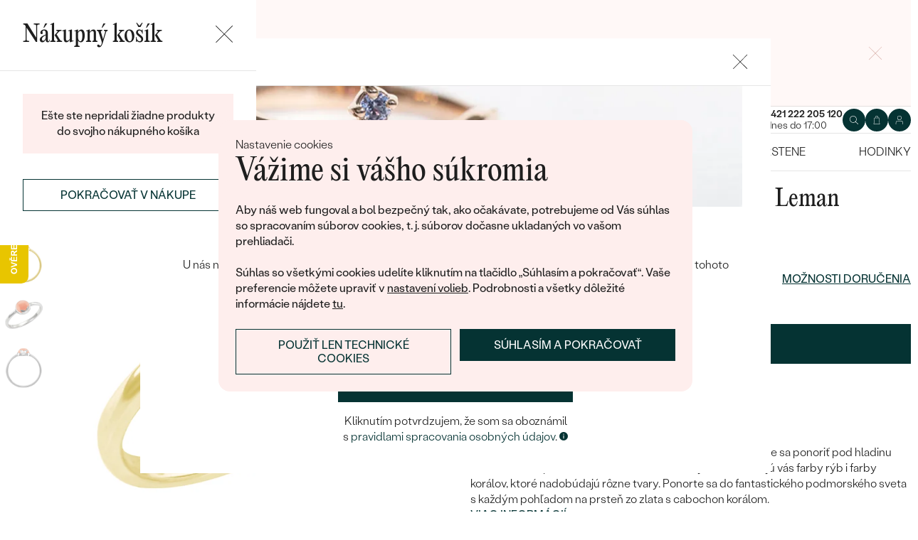

--- FILE ---
content_type: text/html; charset=UTF-8
request_url: https://www.sperky-a-diamanty.sk/sperk/zlaty-prsten-s-cabochon-koralom-leman/37212
body_size: 23498
content:
<!DOCTYPE html><html class="no-js no-scroll-behavior" lang="sk"><head><meta charset="UTF-8"><title>Zlatý prsteň s cabochon koralom Leman | Eppi.sk</title><link rel="preload" href="/redesign/fonts/editorial-new_3.woff2" as="font" type="font/woff2" crossorigin><link rel="preload" href="/redesign/fonts/400_4.woff2" as="font" type="font/woff2" crossorigin><link rel="preload" href="/redesign/fonts/500_4.woff2" as="font" type="font/woff2" crossorigin><script>
      !function(e){var t={};function n(r){if(t[r])return t[r].exports;var o=t[r]={i:r,l:!1,exports:{}};return e[r].call(o.exports,o,o.exports,n),o.l=!0,o.exports}n.m=e,n.c=t,n.d=function(e,t,r){n.o(e,t)||Object.defineProperty(e,t,{enumerable:!0,get:r})},n.r=function(e){"undefined"!=typeof Symbol&&Symbol.toStringTag&&Object.defineProperty(e,Symbol.toStringTag,{value:"Module"}),Object.defineProperty(e,"__esModule",{value:!0})},n.t=function(e,t){if(1&t&&(e=n(e)),8&t)return e;if(4&t&&"object"==typeof e&&e&&e.__esModule)return e;var r=Object.create(null);if(n.r(r),Object.defineProperty(r,"default",{enumerable:!0,value:e}),2&t&&"string"!=typeof e)for(var o in e)n.d(r,o,function(t){return e[t]}.bind(null,o));return r},n.n=function(e){var t=e&&e.__esModule?function(){return e.default}:function(){return e};return n.d(t,"a",t),t},n.o=function(e,t){return Object.prototype.hasOwnProperty.call(e,t)},n.p="../js/",n(n.s=15)}({0:function(e,t,n){"use strict";t.a=function(e){"loading"!==document.readyState&&null!==document.body?e():document.addEventListener("DOMContentLoaded",e)}},15:function(e,t,n){"use strict";n.r(t);var r=n(0);document.documentElement.classList.remove("no-js"),function(){try{return document.createEvent("TouchEvent"),!0}catch(e){return!1}}()||document.documentElement.classList.add("no-touch"),Object(r.a)((function(){document.documentElement.style.setProperty("--scrollbar-width",window.innerWidth-document.documentElement.clientWidth+"px")}))}});
      var svgFiles = {
        global: '/redesign/svg/svg.svg?ver=1768252877'
      };
    </script><link rel="stylesheet" href="/redesign/css/styles.css?ver=1769699098"><meta name="viewport" content="width=device-width, initial-scale=1"><meta http-equiv="X-UA-Compatible" content="ie=edge"><meta name="description" content="Neprestáva vás uchvacovať krása podmorského sveta. Túžite sa ponoriť pod hladinu mora a vnímať pestrosť, ktorú nikde inde nenájdete. Okúzľujú vás farby rýb i farby korálov, ktoré nadobúdajú rôzne tvary. Ponorte sa do fantastického podmorského sveta s každým pohľadom na prsteň zo zlata s cabochon korálom."><meta name="keywords" content=""><meta name="robots" content="index, follow"><meta name="author" content="Eppi"><meta name="revisit-after" content="1 days"><meta property="og:site_name" content="Zlatý prsteň s cabochon koralom Leman"><meta property="og:title" content="Zlatý prsteň s cabochon koralom Leman"><meta property="og:type" content="product"><meta property="og:image" content="https://www.sperky-a-diamanty.sk/img/prod/0/40580.jpg"><meta property="og:url" content="https://www.sperky-a-diamanty.sk/sperk/zlaty-prsten-s-cabochon-koralom-leman/37212"><meta property="og:description" content="Neprestáva vás uchvacovať krása podmorského sveta. Túžite sa ponoriť pod hladinu mora a vnímať pestrosť, ktorú nikde inde nenájdete. Okúzľujú vás farby rýb i farby korálov, ktoré nadobúdajú rôzne tvary. Ponorte sa do fantastického podmorského sveta s každým pohľadom na prsteň zo zlata s cabochon korálom."><meta property="fb:app_id" content="152498414849440"><link rel="icon" type="image/png" href="/redesign/images/favicons/favicon-96x96.png" sizes="96x96" /><link rel="icon" type="image/svg+xml" href="/redesign/images/favicons/favicon.svg" /><link rel="shortcut icon" href="/redesign/images/favicons/favicon.ico" /><link rel="apple-touch-icon" sizes="180x180" href="/redesign/images/favicons/apple-touch-icon.png" /><meta name="apple-mobile-web-app-title" content="MyWebSite" /><link rel="manifest" href="/redesign/images/favicons/site.webmanifest" /><link rel="stylesheet" href="https://cdn.luigisbox.com/autocomplete.css"/><link rel="dns-prefetch" href="//live.luigisbox.com"><link href="https://www.sperky-a-diamanty.sk/sperk/zlaty-prsten-s-cabochon-koralom-leman/37212" rel="canonical" /><script>
window.dataLayer = window.dataLayer || [];
dataLayer.push({ ecommerce: null });
dataLayer.push({"event":"page_category_identification","page.category.pageType":"product"});
dataLayer.push({"event":"view_item","ecommerce":{"currency":"EUR","value":"355.28","items":[{"type":"sold_out_product","item_id":37212,"item_sku":"OR0052","item_name":"\"Zlatý prsteň s cabochon koralom Leman\"","currency":"EUR","discount":"","index":0,"item_brand":"Eppi","item_category":"Zásnubné prstene","item_category2":"","item_category3":"","item_category4":"","item_category5":"","price":"355.28","item_url":"https:\/\/www.sperky-a-diamanty.sk\/sperk\/zlaty-prsten-s-cabochon-koralom-leman\/37212"}]}});
</script><script>window.dataLayer = window.dataLayer || [];</script><script>
  function gtag(){
    dataLayer.push(arguments);
  }

  var gtmData = {};

  function getCookie(cname) {
    var name = cname + "=";
    var decodedCookie = decodeURIComponent(document.cookie);
    var ca = decodedCookie.split(';');

    for (var i = 0; i <ca.length; i++) {
      var c = ca[i];

      while (c.charAt(0) == ' ') {
        c = c.substring(1);
      }
      if (c.indexOf(name) == 0) {
        return c.substring(name.length, c.length);
      }
    }

    return "";
  }

  var cookie = getCookie('cookie-consent');

  if (cookie !== '') {
    gtag('consent', 'default', JSON.parse(cookie));
  }
  else {
    gtag('consent', 'default', {
      'functionality_storage': 'granted',
      'ad_storage': 'denied',
      'analytics_storage': 'denied',
      'personalization_storage': 'denied',
      'ad_user_data': 'denied',
      'ad_personalization': 'denied'
    });
  }

  (function(w,d,s,l,i){w[l]=w[l]||[];w[l].push({'gtm.start':new Date().getTime(),event:'gtm.js'});var f=d.getElementsByTagName(s)[0],j=d.createElement(s),dl=l!='dataLayer'?'&l='+l:'';j.async=true;j.src='https://www.googletagmanager.com/gtm.js?id='+i+dl;f.parentNode.insertBefore(j,f);})(window,document,'script','dataLayer','GTM-M5SG743');
</script><script type="application/ld+json">
{
  "@context": "http://schema.org",
  "@graph": [
          {
        "@context": "https://schema.org",
        "@type": "BreadcrumbList",
        "itemListElement": [
                {
            "@type": "ListItem",
            "position": 1,
            "name": "Zásnubné prstene",
            "item": "https://www.sperky-a-diamanty.sk/zasnuby"
                    }
        ,        {
            "@type": "ListItem",
            "position": 2,
            "name": "Zlatý prsteň s cabochon koralom Leman"        }
                ]
      },
    {
      "@context": "http://schema.org/",
      "@type": "Product",
      "name": "Zlatý prsteň s cabochon koralom Leman",      "image": "https://www.sperky-a-diamanty.sk/img/prod/0/40580.jpg",      "description": "Neprestáva vás uchvacovať krása podmorského sveta. Túžite sa ponoriť pod hladinu mora a vnímať pestrosť, ktorú nikde inde nenájdete. Okúzľujú vás farby rýb i farby korálov, ktoré nadobúdajú rôzne tvary. Ponorte sa do fantastického podmorského sveta s každým pohľadom na prsteň zo zlata s cabochon korálom.",
      "brand": "Eppi",       "sku": "bezelring_coral",
      "mpn": "bezelring_coral",
            "offers": {
                "@type": "Offer",
          "url" : "https://www.sperky-a-diamanty.sk/sperk/zlaty-prsten-s-cabochon-koralom-leman/37212",          "priceSpecification": {
            "@type": "PriceSpecification",
            "priceCurrency": "EUR",
            "price": "437",
            "minPrice": "437",
            "maxPrice": "437"
          },
                    "itemCondition": "http://schema.org/NewCondition",
          "availability": "http://schema.org/OutOfStock",
                "hasMerchantReturnPolicy": {
             "@type": "MerchantReturnPolicy",
             "merchantReturnDays": 120,
             "merchantReturnLink": "https://www.sperky-a-diamanty.sk/vratenie-tovaru-a-reklamacia",
             "returnPolicyCategory": "https://schema.org/MerchantReturnFiniteReturnWindow",
             "returnMethod": ["https://schema.org/ReturnByMail", "https://schema.org/ReturnInStore"],
             "returnFees": "https://schema.org/ReturnShippingFees",
             "applicableCountry":""
          }
      }
    }
  ]
}
</script></head><body data-currency="€" class="sk " data-no-subscribe="1" data-csrf="cc02ba896aa9957054b784df4fa88214e8999c9245b79a4a7454ce92d8f169b0d7e3e69478712f406686b8af5cd3b22b27cca6bfe4beb0c6b29257f8e629596e"><noscript><iframe src="https://www.googletagmanager.com/ns.html?id=GTM-M5SG743" height="0" width="0" style="display:none;visibility:hidden"></iframe></noscript><div class="c-notification-cookie"><div class="c-notification-cookie__body"><p class="c-notification-cookie__pre-title">Nastavenie cookies</p><h2 class="c-notification-cookie__title">Vážime si vášho súkromia</h2><p class="c-notification-cookie__msg"> Aby náš web fungoval a bol bezpečný tak, ako očakávate, potrebujeme od Vás súhlas so spracovaním súborov cookies, t. j. súborov dočasne ukladaných vo vašom prehliadači.<br><br>Súhlas so všetkými cookies udelíte kliknutím na tlačidlo „Súhlasím a pokračovať“. Vaše preferencie môžete upraviť v <a href="#cookie-consent-form" class="js-cookie-preferences">nastavení volieb</a>. Podrobnosti a všetky dôležité informácie nájdete <a href="/subory-cookie-na-nasej-stranke">tu</a>. </p><p class="c-notification-cookie__btns"><span class="c-notification-cookie__btn-agree"><a href="#" class="btn btn--full js-cookie-allow"><span class="btn__text">Súhlasím a pokračovať</span></a></span><span class="c-notification-cookie__btn-deny"><a href="#" class="btn btn--full btn--transparent js-cookie-deny"><span class="btn__text">Použiť len technické cookies</span></a></span></p></div></div><div id="cookie-consent-form" class="u-dn"><div class="js-cookie-alert-content"><div class="c-cookie-preferences"><div class="c-cookie-preferences__header"><h2 class="h3">Nastavenie cookies</h2><p>Vyberte si, ktoré kategórie cookies chcete povoliť.</p></div><ul class="c-cookie-preferences__list"><li class="c-cookie-preferences__item"><p class="c-cookie-preferences__row"><input type="checkbox" id="functionality_storage" value="1" name="functionality_storage" disabled="disabled" checked="checked"><label for="functionality_storage"><span class="c-cookie-preferences__inner"></span><span class="c-cookie-preferences__label">Technické cookies (vždy aktívne) </span></label><span class="c-cookie-preferences__desc"> Bez nich to nepôjde. Sú dôležité pre správne fungovanie nášho webu. Pomáhajú napríklad uchovať obsah vášho košíka alebo uložiť nastavenie súkromia. </span></p></li><li class="c-cookie-preferences__item"><p class="c-cookie-preferences__row"><input type="checkbox" id="analytics_storage" value="1" name="analytics_storage"><label for="analytics_storage"><span class="c-cookie-preferences__inner"></span><span class="c-cookie-preferences__label">Analytické cookies</span></label><span class="c-cookie-preferences__desc"> Pomáhajú nám analyzovať, ako využívate náš web (úplne anonymne), aby sme pre vás mohli zlepšovať jeho fungovanie. </span></p></li><li class="c-cookie-preferences__item"><p class="c-cookie-preferences__row"><input type="checkbox" id="ad_storage" value="1" name="ad_storage"><label for="ad_storage"><span class="c-cookie-preferences__inner"></span><span class="c-cookie-preferences__label">Marketingové cookies</span></label><span class="c-cookie-preferences__desc"> Umožňujú nám zobraziť vám relevantnú reklamu, ktorá je prispôsobená priamo vám na mieru. </span></p></li><li class="c-cookie-preferences__item"><p class="c-cookie-preferences__row"><input type="checkbox" id="personalization_storage" value="1" name="personalization_storage"><label for="personalization_storage"><span class="c-cookie-preferences__inner"></span><span class="c-cookie-preferences__label">Personalizačné cookies</span></label><span class="c-cookie-preferences__desc"> Slúžia pre váš lepší užívateľský dojem zo stránok. Môžeme vám potom zobraziť obsah alebo funkcie prispôsobené len vám. </span></p></li></ul><p class="c-cookie-preferences__btns"><span class="c-cookie-preferences__btn-agree"><a href="#" class="btn btn--full js-cookie-allow"><span class="btn__text">Povoliť všetky cookies</span></a></span><span class="c-cookie-preferences__btn-custom"><a href="#" class="btn btn--full js-cookie-custom"><span class="btn__text">Povoliť vybrané cookies</span></a></span></p></div></div></div><header role="banner" class="l-header js-header-size"><div class="c-top-bar" data-count="1"><div class="c-top-bar__wrapper"><ul class="c-top-bar__list"><li class="c-top-bar__item c-top-bar__item--center c-top-bar__item--show js-gae-promo" style="--topBarBgColor: #FFF8F7; --topBarColor: #FFFFFF; --topBarIconColor: #B77165" data-alert-name="valentyn_2026_hb_sk" data-gae-label="valentyn_2026_hb_sk" data-gae-position="hello_bar" data-delay="10"><div class="container"><p class="c-top-bar__p"><span class="c-top-bar__icon"><svg class="w-icon w-icon--btn-favourite"><use xlink:href="/redesign/svg/svg.svg?ver=1768252877#icon-btn-favourite"></use></svg></span><span class="c-top-bar__desc"><span class="u-dn@md"><a href="https://www.sperky-a-diamanty.sk/valentinske-sperky">Darujte (si) k <strong>Valentínovi</strong> šperk so <strong>zľavou 14%</strong> s kódom <strong>ZLASKY</strong>. Akcia platí len do <strong>14. 2.</strong></a></span><span class="u-dn u-db@md"><a href="https://www.sperky-a-diamanty.sk/valentinske-sperky">Darujte (si) k <strong>Valentínovi</strong> šperk so <strong>zľavou 14%</strong> s kódom <strong>ZLASKY</strong>. Akcia platí len do <strong>14. 2.</strong></a></span></span></p><p class="c-top-bar__close-p"><button type="submit" class="c-top-bar__close js-hello-bar-close" aria-label="Zavřít" title="Zavřít"><svg class="w-icon w-icon--cross"><use xlink:href="/redesign/svg/svg.svg?ver=1768252877#icon-cross"></use></svg></button></p></div></li></ul></div></div><div class="l-header__stick"><div class="l-header__stick-inner"><div class="l-header__inner-wrapper"><div class="container"><div class="l-header__inner"><div class="l-header__desktop-nav"><nav class="n-desktop" role="navigation"><ul class="n-desktop__list"><li class="n-desktop__item"><a href="/napoveda/o-nas" class="n-desktop__link"> O nás </a></li><li class="n-desktop__item"><a href="/blog" class="n-desktop__link"> Blog </a></li><li class="n-desktop__item"><a href="/sperky-na-mieru" class="n-desktop__link"> Šperky na mieru </a></li><li class="n-desktop__item"><a href="/stretnite-sa-s-nami#meet" class="btn btn--with-icon"><span class="btn__text"><svg class="w-icon w-icon--btn-meeting"><use xlink:href="/redesign/svg/svg.svg?ver=1768252877#icon-btn-meeting"></use></svg><span> Dohodnúť stretnutie </span></span></a></li></ul></nav></div><p class="l-header__logo"><a href="/" class="l-header__logo-link"><svg xmlns="http://www.w3.org/2000/svg" viewBox="0 0 194 113.8"><g id="Layer_2" data-name="Layer 2" fill="currentColor"><path d="M119.9 81.2v32.7h-5V83.6l2.7-1.2 2.3-1.2zm60.5-31.9a32.8 32.8 0 0 1-32.8 32.8 32.4 32.4 0 0 1-20-6.8 36.2 36.2 0 0 0 3.3-3.9 27.4 27.4 0 0 0 16.7 5.6 27.7 27.7 0 0 0 0-55.5h-1.9a2.7 2.7 0 0 0-.4 0l-1.5.2q-.5 0-.9.2h-.1l-.8.1-1 .2a2.8 2.8 0 0 0-.3.1l-.5.2a21 21 0 0 0-2.5.8 12.6 12.6 0 0 0-1.1.5l-.8.3-.5.3a26.4 26.4 0 0 0-2.6 1.4l-.4.3h-.2l-.2.2a23.6 23.6 0 0 0-2.2 1.7 24 24 0 0 0-2.3 2.2 26.6 26.6 0 0 0-2.2 2.8 28.6 28.6 0 0 0-2 3.1 28 28 0 0 0-3.4 13.2v15a23.5 23.5 0 0 1-3.6 3.6l-1.4 1V48.5a31.7 31.7 0 0 1 .5-4.8V43a32 32 0 0 1 3.4-9.4 30.5 30.5 0 0 1 3-4.4 29.6 29.6 0 0 1 2.3-2.8 27.7 27.7 0 0 1 2.4-2.2 24.8 24.8 0 0 1 2.3-1.7l.3-.3a30.1 30.1 0 0 1 3.7-2.2l1-.5h.2l.8-.4 1-.4 1-.4 1.2-.4a4.9 4.9 0 0 1 .6-.2l1.2-.3 1.3-.3 1-.2 1.2-.2h1a32.8 32.8 0 0 1 36.2 32.5z"/><path d="M134.3 49.3a32.7 32.7 0 0 1-14.8 27.4 32 32 0 0 1-3.6 2A32.8 32.8 0 0 1 81.2 75a32.9 32.9 0 0 1-7.4-8.2v47h-5V49.3a32.8 32.8 0 0 1 32.8-32.8 32.5 32.5 0 0 1 14.3 3.3 32 32 0 0 1 5.4 3.4l-.4.3a34.5 34.5 0 0 0-2.6 3.1l-.3.4a27.6 27.6 0 0 0-16.4-5.4 27.7 27.7 0 0 0-17.2 49.5 27.4 27.4 0 0 0 17.2 6 27.8 27.8 0 0 0 27.7-27.7v-1.7l-.2-1.6v-.3l-.2-1.2v-.2l-.3-1.5v-.2a27.5 27.5 0 0 0-1.6-4.4.3.3 0 0 0 0-.1 23.5 23.5 0 0 1 1.7-2.6l1.6-2a33.4 33.4 0 0 1 3 7.9l.3 1 .4 2.2.1 1a16.6 16.6 0 0 1 .2 1.9v1.7zm52-30.7h5.1v63h-5zM32.3 16.3a30.4 30.4 0 0 0-22.9 9.9A32.7 32.7 0 0 0 0 49.4a31.7 31.7 0 0 0 9.7 23.2 31.6 31.6 0 0 0 23 9.7 32.8 32.8 0 0 0 15-3.7 32 32 0 0 0 11.5-10l.5-.6-4-2.8-.3.6a26.4 26.4 0 0 1-22.6 11.6 26.7 26.7 0 0 1-19.5-8A27 27 0 0 1 5.1 51h59.5v-1.6a32.5 32.5 0 0 0-9.5-23.2 30.7 30.7 0 0 0-23-9.9zm0 5a26 26 0 0 1 18.7 7.4 27.1 27.1 0 0 1 8.4 17.4H5a28 28 0 0 1 8.5-17.3 25.7 25.7 0 0 1 18.6-7.5zM183.8 5.1l5.1-5 5 5-5 5z"/></g></svg></a></p><div class="l-header__side-nav"><nav class="n-side" role="navigation"><p class="n-side__contact"><a href="tel:+421222205120"><picture><source srcset="https://img.sperky-a-diamanty.sk/c7e2014c-dbe0-40f4-b463-b7268c2d7700/h=200 2x, https://img.sperky-a-diamanty.sk/c7e2014c-dbe0-40f4-b463-b7268c2d7700/h=100 1x"><img src="https://img.sperky-a-diamanty.sk/c7e2014c-dbe0-40f4-b463-b7268c2d7700/h=100" alt="" width="100" height="100" loading="lazy"></picture><span><strong>+421 222 205 120</strong><small>dnes do 17:00</small></span></a></p><ul class="n-side__list"><li class="n-side__item n-side__item--search"><button type="button" class="n-side__link"><svg class="w-icon w-icon--search"><use xlink:href="/redesign/svg/svg.svg?ver=1768252877#icon-search"></use></svg></button></li><li class="n-side__item n-side__item--2"><a href="/nakupna-karta" class="n-side__link js-cart-toggler" data-count="0" data-price=""><svg class="w-icon w-icon--cart"><use xlink:href="/redesign/svg/svg.svg?ver=1768252877#icon-cart"></use></svg></a></li><li class="n-side__item n-side__item--3"><a href="/prihlasenie" class="n-side__link "><svg class="w-icon w-icon--account"><use xlink:href="/redesign/svg/svg.svg?ver=1768252877#icon-account"></use></svg></a></li><li class="n-side__item n-side__item--toggler"><button type="button" class="n-side__toggler js-mobile-nav-toggler"><i></i><span class="u-hidden">Otvoriť navigáciu</span></button></li></ul></nav></div></div></div></div><nav class="n-main" role="navigation"><div class="container"><ul class="n-main__list"><li class=" n-main__item n-main__item--gifts "><a href="/valentinske-sperky" class="n-main__link"> Valentín </a></li><li class=" n-main__item n-main__item--subs "><div class="n-main__category"><a href="/svadobne-obrucky" class="n-main__link"> Svadobné obrúčky </a><a href="/svadobne-obrucky" class="n-main__toggler"></a></div><div class="n-main__panel"><div class="n-main__panel-overflow"><div class="n-sub n-sub--4"><ul class="n-sub__list"><li class="n-sub__item"><strong>Neprehliadnite</strong><ul><li><a href="/svadobne-obrucky/novinky">Novinky</a></li><li><a href="/svadobne-obrucky/bestsellery">Bestsellery</a></li><li><a href="/svadobne-obrucky/hazelnut-zlato">Hazelnut gold</a></li></ul></li><li class="n-sub__item"><strong>Podľa materiálu</strong><ul><li><a href="/svadobne-obrucky/klasicke-zlate-svadobne-obrucky">Zlato</a></li><li><a href="/svadobne-obrucky/platinove-obrucky">Platina</a></li><li><a href="/svadobne-obrucky/karbonove">Karbon</a></li><li><a href="/svadobne-obrucky/titanove">Titan</a></li><li><a href="/svadobne-obrucky/tantalove">Tantal</a></li><li><a href="/svadobne-obrucky/obrucky-z-kombinovaneho-zlata">Kombinované zlato</a></li></ul></li><li class="n-sub__item"><strong>Podľa štýlu</strong><ul><li><a href="/svadobne-obrucky/klasicke-zlate-svadobne-obrucky">Jednoduché</a></li><li><a href="/svadobne-obrucky/minimalisticke-svadobne-obrucky">Bez kameňa</a></li><li><a href="/svadobne-obrucky/eternity-prstene">Eternity</a></li><li><a href="/svadobne-obrucky/vykrojene-svadobne-obrucky">Vykrojené</a></li><li><a href="/svadobne-obrucky/vintage-svadobne-obrucky">Vintage</a></li><li><a href="/svadobne-obrucky/atypicke-svadobne-obrucky">Netradičné</a></li><li><a href="/svadobne-obrucky/atypicke-svadobne-obrucky/tepane">Tepané</a></li><li><a href="/svadobne-obrucky/rucne-ryte">Ručne ryté</a></li><li><a href="/svadobne-obrucky/atypicke-svadobne-obrucky/s-vyplnou">S výplňou</a></li><li><a href="/svadobne-obrucky/svadobne-sety">Svadobné sety</a></li></ul></li><li class="n-sub__item"><strong>Podľa ceny</strong><ul><li><a href="/svadobne-obrucky/cenovo-dostupne">Cenovo dostupné</a></li><li><a href="/svadobne-obrucky/luxusne">Luxusné</a></li></ul></li></ul><div class="n-sub__banner n-sub__banner--dark"><picture class="n-sub__banner-img"><source srcset="/cdn-cgi/image/f=auto,w=1024,fit=scale-down/images/nav-boxes/weddings2x.jpg 2x, /cdn-cgi/image/f=auto,w=548,fit=scale-down/images/nav-boxes/weddings2x.jpg 1x" media="(max-width:567px)"><source srcset="/cdn-cgi/image/f=auto/images/nav-boxes/weddings2x.jpg 2x, /cdn-cgi/image/f=auto,w=512,fit=scale-down/images/nav-boxes/weddings2x.jpg 1x" media="(max-width:1023px)"><source srcset="/cdn-cgi/image/f=auto/images/nav-boxes/weddings2x.jpg 2x, /cdn-cgi/image/f=auto,w=1024,fit=scale-down/images/nav-boxes/weddings2x.jpg 1x"><img src="/cdn-cgi/image/f=auto,w=1024,fit=scale-down/images/nav-boxes/weddings2x.jpg" alt="" width="491" height="254" loading="lazy"></picture><div class="n-sub__banner-desc"><p class="h1 n-sub__banner-title">Najpredávanejšie svadobné obrúčky</p><p class="n-sub__banner-cta"><a href="/svadobne-obrucky/bestsellery" class="btn btn--full@lgDown btn--white w-mask"><span class="btn__text"> Prezrieť </span></a></p></div></div></div></div></div></li><li class=" n-main__item n-main__item--subs "><div class="n-main__category"><a href="/zasnuby" class="n-main__link"> Zásnubné prstene </a><a href="/zasnuby" class="n-main__toggler"></a></div><div class="n-main__panel"><div class="n-main__panel-overflow"><div class="n-sub n-sub--5"><ul class="n-sub__list"><li class="n-sub__item"><strong>Neprehliadnite</strong><ul><li><a href="/zasnuby/novinky">Novinky</a></li><li><a href="/zasnuby/bestsellery">Bestsellery</a></li><li><a href="/zasnubne-prstene-wave">Wave kolekcia</a></li><li><a href="/kolekcie/pure-sparkle">Pure sparkle kolekcia</a></li></ul></li><li class="n-sub__item"><strong>Podľa štýlu</strong><ul><li><a href="/zasnuby/zasnubne-prstene-s-diamantmi/soliter">Soliter</a></li><li><a href="/zasnuby/zasnubne-prstene-s-postrannymi-diamantmi">Postranné drahokamy</a></li><li><a href="/zasnuby/halo-zasnubne-prstene-s-diamantmi">Halo</a></li><li><a href="/zasnuby/zasnubne-prstene-s-tromi-diamantmi">Tri drahokamy</a></li><li><a href="/zasnuby/vintage-zasnubne-prstene-s-diamantmi">Vintage</a></li><li><a href="/svadobne-obrucky/svadobne-sety">Set zásnubného prsteňa a obrúčok</a></li><li><a href="/zasnuby/netradicne-zasnubne-prstene">Netradičné</a></li></ul></li><li class="n-sub__item"><strong>Zostavte si prsteň</strong><ul><li><a href="/vyberte-si-prsten">Začať s prsteňom</a></li><li><a href="/diamanty-k-osadeniu">Začať s diamantom</a></li><li><a href="/diamanty-k-osadeniu-laboratorne">Začať s labgrown diamantom</a></li><li><a href="/diamanty-k-osadeniu-farebne">Začať s farebným diamantom</a></li></ul></li><li class="n-sub__item"><strong>Podľa drahokamu</strong><ul><li><a href="/zasnuby/zasnubne-prstene-s-diamantmi">Diamant</a></li><li><a href="/zasnuby/prstene-s-lab-grown-diamantmi">Lab grown diamant</a></li><li><a href="/zasnuby/zasnubne-prstene-s-moissanitom">Moissanit</a></li><li><a href="/zasnuby/zasnubne-prstene-s-farebnymi-diamantami">Farebný diamant</a></li><li><a href="/zasnuby/zasnubne-prstene-s-ciernymi-diamantmi">Čierny diamant</a></li><li><a href="/zasnuby/prstene-se-salt-and-pepper-diamantmi">Salt and Pepper diamant</a></li><li><a href="/zasnuby/zasnubne-prstene-s-drahokamami">Drahokam</a></li></ul></li><li class="n-sub__item"><strong>Podľa materiálu</strong><ul><li><a href="/zasnuby/zlate-zasnubne-prstene">Zlato</a></li><li><a href="/zasnuby/platinove-zasnubne-prstene">Platina</a></li></ul></li></ul><div class="n-sub__banner"><picture class="n-sub__banner-img"><source srcset="/cdn-cgi/image/f=auto,w=1024,fit=scale-down/images/nav-boxes/wave-collection2x.jpg 2x, /cdn-cgi/image/f=auto,w=548,fit=scale-down/images/nav-boxes/wave-collection2x.jpg 1x" media="(max-width:567px)"><source srcset="/cdn-cgi/image/f=auto,scq=50/images/nav-boxes/wave-collection2x.jpg 2x, /cdn-cgi/image/f=auto,w=512,fit=scale-down/images/nav-boxes/wave-collection2x.jpg 1x" media="(max-width:1023px)"><source srcset="/cdn-cgi/image/f=auto/images/nav-boxes/wave-collection2x.jpg 2x, /cdn-cgi/image/f=auto,w=548,fit=scale-down/images/nav-boxes/wave-collection2x.jpg 1x"><img src="/cdn-cgi/image/f=auto,w=548,fit=scale-down/images/nav-boxes/wave-collection2x.jpg" alt="" width="254" height="255" loading="lazy"></picture><div class="n-sub__banner-desc"><p class="h1 n-sub__banner-title">Wave kolekcia</p><p class="n-sub__banner-cta"><a href="/zasnubne-prstene-wave" class="btn btn--full@lgDown w-mask"><span class="btn__text"> Objaviť </span></a></p></div></div></div></div></div></li><li class=" n-main__item n-main__item--subs "><div class="n-main__category"><a href="/sperky" class="n-main__link"> Šperky </a><a href="/sperky" class="n-main__toggler"></a></div><div class="n-main__panel"><div class="n-main__panel-overflow"><div class="n-sub n-sub--5"><ul class="n-sub__list"><li class="n-sub__item"><strong>Neprehliadnite</strong><ul><li><a href="/kolekcie/maly-princ">Malý princ</a></li><li><a href="/kolekcie">Kolekcie</a></li><li><a href="/novinky">Novinky</a></li><li><a href="/sperky-skladom">Šperky skladom</a></li><li><a href="/bestsellery">Bestsellery</a></li><li><a href="/tipy-na-darceky/darceky-pre-zeny">Darčeky pre ženy</a></li><li><a href="/tipy-na-darceky/darceky-pre-muzov">Darčeky pre mužov</a></li><li><a href="/vypredaj">Výpredaj</a></li><li><a href="/ked-sperky-pomahaju">Šperky čo pomáhajú</a></li></ul></li><li class="n-sub__item"><strong>Podľa typu</strong><ul><li><a href="/sperky/nausnice">Náušnice</a></li><li><a href="/sperky/prstene">Prstene</a></li><li><a href="/sperky/privesky-nahrdelniky">Prívesky</a></li><li><a href="/sperky/naramky">Náramky</a></li><li><a href="/sperky/sety">Sety</a></li><li><a href="/panske-sperky">Pánske šperky</a></li><li><a href="/detske-sperky">Detské šperky</a></li><li><a href="/sperky/brosne">Brošne</a></li><li><a href="/sperkovnice">Šperkovnice</a></li></ul></li><li class="n-sub__item"><strong>Podľa materiálu</strong><ul><li><a href="/sperky/zlate-sperky">Zlaté</a></li><li><a href="/sperky/strieborne-sperky">Strieborné</a></li><li><a href="/sperky/platinove-sperky">Platinové</a></li></ul></li><li class="n-sub__item"><strong>Podľa drahokamu</strong><ul><li><a href="/sperky/diamantove-sperky">S diamantmi</a></li><li><a href="/sperky/drahokamy">S drahokamami</a></li><li><a href="/sperky-s-lab-grown-diamantmi">S Lab grown diamantmi</a></li><li><a href="/sperky/perlove-sperky">S perlami</a></li></ul></li><li class="n-sub__item"><strong>Podľa štýlu</strong><ul><li><a href="/personalizovane-sperky">Personalizované</a></li><li><a href="/symbolicke-sperky">Symbolické</a></li><li><a href="/sperky/minimalisticke">Minimalistické</a></li><li><a href="/sperky/podla-farby-drahokamu">Podľa farby</a></li><li><a href="/podla-tvaru-diamantu">Podľa tvaru drahokamu</a></li><li><a href="/sperky-na-mieru">Na mieru</a></li><li><a href="/diamanty">Diamanty</a></li></ul></li></ul><div class="n-sub__banner"><picture class="n-sub__banner-img"><source srcset="/cdn-cgi/image/f=auto,w=1024,fit=scale-down/images/nav-boxes/jewels26_2x.jpg 2x, /cdn-cgi/image/f=auto,w=548,fit=scale-down/images/nav-boxes/jewels26_2x.jpg 1x" media="(max-width:567px)"><source srcset="/cdn-cgi/image/f=auto,scq=50/images/nav-boxes/jewels26_2x.jpg 2x, /cdn-cgi/image/f=auto,w=512,fit=scale-down/images/nav-boxes/jewels26_2x.jpg 1x" media="(max-width:1023px)"><source srcset="/cdn-cgi/image/f=auto/images/nav-boxes/jewels26_2x.jpg 2x, /cdn-cgi/image/f=auto,w=548,fit=scale-down/images/nav-boxes/jewels26_2x.jpg 1x"><img src="/cdn-cgi/image/f=auto,w=548,fit=scale-down/images/nav-boxes/jewels26_2x.jpg" alt="" width="254" height="255" loading="lazy"></picture><div class="n-sub__banner-desc"><p class="h1 n-sub__banner-title">Bestsellery</p><p class="n-sub__banner-cta"><a href="/bestsellery" class="btn btn--full@lgDown w-mask"><span class="btn__text"> Objaviť </span></a></p></div></div></div></div></div></li><li class=" n-main__item n-main__item--subs "><div class="n-main__category"><a href="/sperky/nausnice" class="n-main__link"> Náušnice </a><a href="/sperky/nausnice" class="n-main__toggler"></a></div><div class="n-main__panel"><div class="n-main__panel-overflow"><div class="n-sub n-sub--5"><ul class="n-sub__list"><li class="n-sub__item"><strong>Neprehliadnite</strong><ul><li><a href="/sperky/nausnice/novinky">Novinky</a></li><li><a href="/sperky/nausnice/bestsellery">Bestsellery</a></li><li><a href="/sperky-skladom/nausnice-skladom">Šperky skladom</a></li><li><a href="/sperky/nausnice/vypredaj">Výpredaj</a></li></ul></li><li class="n-sub__item"><strong>Podľa materiálu</strong><ul><li><a href="/sperky/nausnice/zlate-nausnice">Zlaté</a></li><li><a href="/sperky/nausnice/strieborne-nausnice">Strieborné</a></li><li><a href="/sperky/nausnice/platinove-nausnice">Platinové</a></li></ul></li><li class="n-sub__item"><strong>Podľa štýlu</strong><ul><li><a href="/sperky/nausnice/kostkove-nausnice">Napichovacie</a></li><li><a href="/sperky/nausnice/kruhove-nausnice">Kruhové</a></li><li><a href="/sperky/nausnice/minimalisticke">Minimalistické</a></li><li><a href="/sperky/nausnice/visiace-nausnice">Visiace</a></li><li><a href="/sperky/nausnice/soliter">Solitér</a></li><li><a href="/sperky/nausnice/v-tvare-srdca">V tvare srdca</a></li><li><a href="/sperky/nausnice/detske-nausnice">Detské </a></li><li><a href="/sperky/piercingy">Piercing</a></li></ul></li><li class="n-sub__item"><strong>Podľa drahokamu</strong><ul><li><a href="/sperky/nausnice/diamantove-nausnice">S diamantmi</a></li><li><a href="/sperky/nausnice/nausnice-s-drahokamami">S drahokamami</a></li><li><a href="/sperky/nausnice/perlove-nausnice">S perlami</a></li></ul></li><li class="n-sub__item"><strong>Podľa ceny</strong><ul><li><a href="/sperky/nausnice/cenovo-dostupne">Cenovo dostupné</a></li><li><a href="/sperky/nausnice/luxusne">Luxusné</a></li></ul></li></ul><div class="n-sub__banner n-sub__banner--dark"><picture class="n-sub__banner-img"><source srcset="/cdn-cgi/image/f=auto,w=1024,fit=scale-down/images/nav-boxes/earrings2x.jpg 2x, /cdn-cgi/image/f=auto,w=548,fit=scale-down/images/nav-boxes/earrings2x.jpg 1x" media="(max-width:567px)"><source srcset="/cdn-cgi/image/f=auto,scq=50/images/nav-boxes/earrings2x.jpg 2x, /cdn-cgi/image/f=auto,w=512,fit=scale-down/images/nav-boxes/earrings2x.jpg 1x" media="(max-width:1023px)"><source srcset="/cdn-cgi/image/f=auto/images/nav-boxes/earrings2x.jpg 2x, /cdn-cgi/image/f=auto,w=548,fit=scale-down/images/nav-boxes/earrings2x.jpg 1x"><img src="/cdn-cgi/image/f=auto,w=548,fit=scale-down/images/nav-boxes/earrings2x.jpg" alt="" width="254" height="255" loading="lazy"></picture><div class="n-sub__banner-desc"><p class="h1 n-sub__banner-title">Najpredávanejšie náušnice</p><p class="n-sub__banner-cta"><a href="/sperky/nausnice/bestsellery" class="btn btn--full@lgDown btn--white w-mask"><span class="btn__text"> Prezrieť </span></a></p></div></div></div></div></div></li><li class=" n-main__item n-main__item--subs "><div class="n-main__category"><a href="/sperky/privesky-nahrdelniky" class="n-main__link"> Prívesky </a><a href="/sperky/privesky-nahrdelniky" class="n-main__toggler"></a></div><div class="n-main__panel"><div class="n-main__panel-overflow"><div class="n-sub n-sub--5"><ul class="n-sub__list"><li class="n-sub__item"><strong>Neprehliadnite</strong><ul><li><a href="/sperky/privesky-nahrdelniky/novinky">Novinky</a></li><li><a href="/sperky/privesky-nahrdelniky/bestsellery">Bestsellery</a></li><li><a href="/sperky-skladom/privesky-skladom">Šperky skladom</a></li><li><a href="/sperky-skladom/privesky-skladom">Výpredaj</a></li></ul></li><li class="n-sub__item"><strong>Podľa materiálu</strong><ul><li><a href="/sperky/privesky-nahrdelniky/zlate">Zlaté</a></li><li><a href="/sperky/privesky--nahrdelniky/strieborne-privesky--nahrdelniky">Strieborné</a></li><li><a href="/sperky/privesky--nahrdelniky/platinove">Platinové</a></li></ul></li><li class="n-sub__item"><strong>Podľa štýlu</strong><ul><li><a href="/sperky/privesky--nahrdelniky/soliter">Solitér</a></li><li><a href="/sperky/privesky--nahrdelniky/k-narodeniu-dietata">Narodenie dieťaťa</a></li><li><a href="/personalizovane-privesky-a-nahrdelniky">Personalizované</a></li><li><a href="/sperky/privesky--nahrdelniky/so-znamenim-zverokruhu">So znamením zverokruhu</a></li><li><a href="/sperky/privesky--nahrdelniky/minimalisticke">Minimalistické</a></li><li><a href="/sperky/medailony">Medailóny</a></li><li><a href="/sperky/privesky--nahrdelniky/retiazky">Retiazky</a></li><li><a href="/sperky/privesky-nahrdelniky/v-tvare-srdca">V tvare srdca</a></li><li><a href="/sperky/privesky--nahrdelniky/so-zvieratami">So zvieratami</a></li></ul></li><li class="n-sub__item"><strong>Podľa drahokamu</strong><ul><li><a href="/sperky/privesky--nahrdelniky/diamantove-privesky--nahrdelniky">S diamantmi</a></li><li><a href="/sperky/privesky--nahrdelniky/s-postrannymi-kamenmi">S drahokamami</a></li><li><a href="/sperky/privesky--nahrdelniky/perlove-privesky-a-nahrdelniky">S perlami</a></li></ul></li><li class="n-sub__item"><strong>Podľa ceny</strong><ul><li><a href="/sperky/privesky-nahrdelniky/cenovo-dostupne">Cenovo dostupné</a></li><li><a href="/sperky/privesky-nahrdelniky/luxusne">Luxusné</a></li></ul></li></ul><div class="n-sub__banner"><picture class="n-sub__banner-img"><source srcset="/cdn-cgi/image/f=auto,w=1024,fit=scale-down/images/nav-boxes/necklaces2x.jpg 2x, /cdn-cgi/image/f=auto,w=548,fit=scale-down/images/nav-boxes/necklaces2x.jpg 1x" media="(max-width:567px)"><source srcset="/cdn-cgi/image/f=auto,scq=50/images/nav-boxes/necklaces2x.jpg 2x, /cdn-cgi/image/f=auto,w=512,fit=scale-down/images/nav-boxes/necklaces2x.jpg 1x" media="(max-width:1023px)"><source srcset="/cdn-cgi/image/f=auto/images/nav-boxes/necklaces2x.jpg 2x, /cdn-cgi/image/f=auto,w=548,fit=scale-down/images/nav-boxes/necklaces2x.jpg 1x"><img src="/cdn-cgi/image/f=auto,w=548,fit=scale-down/images/nav-boxes/necklaces2x.jpg" alt="" width="254" height="255" loading="lazy"></picture><div class="n-sub__banner-desc"><p class="h1 n-sub__banner-title">Personalizované prívesky</p><p class="n-sub__banner-cta"><a href="/personalizovane-privesky-a-nahrdelniky" class="btn btn--full@lgDown w-mask"><span class="btn__text"> Objaviť </span></a></p></div></div></div></div></div></li><li class=" n-main__item n-main__item--subs "><div class="n-main__category"><a href="/sperky/prstene" class="n-main__link"> Prstene </a><a href="/sperky/prstene" class="n-main__toggler"></a></div><div class="n-main__panel"><div class="n-main__panel-overflow"><div class="n-sub n-sub--5"><ul class="n-sub__list"><li class="n-sub__item"><strong>Neprehliadnite</strong><ul><li><a href="/sperky/prstene/novinky">Novinky</a></li><li><a href="/sperky/prstene/bestsellery">Bestsellery</a></li><li><a href="/sperky-skladom/prstene-skladom">Šperky skladom</a></li><li><a href="/sperky/prstene/vypredaj">Výpredaj</a></li></ul></li><li class="n-sub__item"><strong>Podľa materiálu</strong><ul><li><a href="/sperky/prstene/zlate-prstene">Zlaté</a></li><li><a href="/sperky/prstene/strieborne-prstene">Strieborné</a></li><li><a href="/sperky/prstene/platinove-prstene">Platinové</a></li></ul></li><li class="n-sub__item"><strong>Podľa štýlu</strong><ul><li><a href="/sperky/prstene/eternity-prstene">Eternity</a></li><li><a href="/sperky/prstene/minimalisticke-prstene">Minimalistické</a></li><li><a href="/sperky/prstene/statement-prstene">Statement</a></li><li><a href="/sperky/prstene/pecatne-prstene-pre-zeny">Pečatné</a></li><li><a href="/personalizovane-sperky/personalizovane-prstene">Personalizované</a></li></ul></li><li class="n-sub__item"><strong>Podľa drahokamu</strong><ul><li><a href="/sperky/prstene/diamantove-prstene">S diamantmi</a></li><li><a href="/sperky/prstene/prstene-s-drahokamami">S drahokamami</a></li><li><a href="/sperky/prstene/perlove-prstene">S perlami</a></li></ul></li><li class="n-sub__item"><strong>Podľa ceny</strong><ul><li><a href="/sperky/prstene/cenovo-dostupne">Cenovo dostupné</a></li><li><a href="/sperky/prstene/luxusne">Luxusné</a></li></ul></li></ul><div class="n-sub__banner"><picture class="n-sub__banner-img"><source srcset="/cdn-cgi/image/f=auto,w=1024,fit=scale-down/images/nav-boxes/rings2x.jpg 2x, /cdn-cgi/image/f=auto,w=548,fit=scale-down/images/nav-boxes/rings2x.jpg 1x" media="(max-width:567px)"><source srcset="/cdn-cgi/image/f=auto,scq=50/images/nav-boxes/rings2x.jpg 2x, /cdn-cgi/image/f=auto,w=512,fit=scale-down/images/nav-boxes/rings2x.jpg 1x" media="(max-width:1023px)"><source srcset="/cdn-cgi/image/f=auto/images/nav-boxes/rings2x.jpg 2x, /cdn-cgi/image/f=auto,w=548,fit=scale-down/images/nav-boxes/rings2x.jpg 1x"><img src="/cdn-cgi/image/f=auto,w=548,fit=scale-down/images/nav-boxes/rings2x.jpg" alt="" width="254" height="255" loading="lazy"></picture><div class="n-sub__banner-desc"><p class="h1 n-sub__banner-title">Najpredávanejšie prstene</p><p class="n-sub__banner-cta"><a href="/sperky/prstene/bestsellery" class="btn btn--full@lgDown w-mask"><span class="btn__text"> Prezrieť </span></a></p></div></div></div></div></div></li><li class=" n-main__item "><a href="/hodinky-vremmy" class="n-main__link"> Hodinky </a></li><li class=" n-main__item n-main__item--mobile "><a href="/napoveda/o-nas" class="n-main__link"> O nás </a></li><li class=" n-main__item n-main__item--mobile "><a href="/blog" class="n-main__link"> Blog </a></li><li class=" n-main__item n-main__item--mobile "><a href="/sperky-na-mieru" class="n-main__link"> Šperky na mieru </a></li><li class=" n-main__item n-main__item--mobile "><a href="/stretnite-sa-s-nami" class="btn btn--full btn--with-icon"><span class="btn__text"><svg class="w-icon w-icon--btn-meeting"><use xlink:href="/redesign/svg/svg.svg?ver=1768252877#icon-btn-meeting"></use></svg><span> Dohodnúť stretnutie </span></span></a></li></ul></div></nav></div></div></header><div class="c-search-inner"><button type="button" class="c-search-inner__closer js-search-toggler"></button><div class="c-search-inner__inner"><button type="button" class="c-search-inner__inner-closer js-search-toggler"><svg class="w-icon w-icon--cross"><use xlink:href="/redesign/svg/svg.svg?ver=1768252877#icon-cross"></use></svg></button><form method="get" accept-charset="utf-8" role="search" id="ProductSearchForm" class="c-search" action="/vyhladavanie"><p><label for="search" class="c-search-inner__label">Vyhľadať</label><input type="search" class="c-search-inner__input" name="q" placeholder="Zadajte hľadaný výraz...…" id="searchText" aria-labelledby="searchText" aria-label="Search"></p><p class="button"><button type="submit" name="submit"> Vyhľadať </button></p></form><script>
        lugisboxConfig = {
          TrackerId: '294507-348926',
          Locale: 'sk',
          Translations: {"sk":{"showAllTitle":"Zobraziť všetko","showBuyTitle":"Do košíka","placeholderText":"Vyhľadať...","hint":"Pre vyhľadávanie :query stlačte Enter","noResultsMessage":"Na frázu :query sme nič nenašli.","noResultsMessageOne":"Na frázu :query sme našli len 1 položku.","types":{"item":{"name":"Produkty","recommendHeroName":"Populárne produkty","heroName":"Top produkt","recommendName":"Top produkt"},"query":{"name":"Fráza","recommendName":"Populárne frázy"},"category":{"name":"Kategória","recommendName":"Populárne kategórie"},"article":{"name":"Články","recommendName":"Populárne články"},"brand":{"name":"Značky","recommendName":"Populárne značky"}},"priceFilter":{"minimumFractionDigits":0,"maximumFractionDigits":2,"locale":"sk","prefixed":false,"symbol":"€"}}},
        };
      </script></div></div><main role="main" id="content"><div class="p-detail"><div class="container"><div class="p-detail__breadcrumbs"><div class=" c-breadcrumbs "><ul class="c-breadcrumbs__list"><li class="c-breadcrumbs__item"><a href="/zasnuby"> Zásnubné prstene </a></li></ul></div></div><div style="margin-bottom: var(--spacing);"><form method="post" accept-charset="utf-8" id="ProductViewForm" class="js-product-form-packaging" action="/zabalit/37212"><div style="display:none;"><input type="hidden" name="_method" value="POST"/><input type="hidden" name="_csrfToken" autocomplete="off" value="cc02ba896aa9957054b784df4fa88214e8999c9245b79a4a7454ce92d8f169b0d7e3e69478712f406686b8af5cd3b22b27cca6bfe4beb0c6b29257f8e629596e"/></div><input type="hidden" name="choice_id" id="choice-id" value="7359"/><div class="p-detail__grid"><div class="p-detail__gallery"><div class="c-gallery-mobile"><p class="h2 c-gallery-mobile__title">Zlatý prsteň s cabochon koralom Leman</p><div class="c-gallery-mobile__wrapper"><p class="c-gallery-mobile__like-p"><span role="link" data-href="/pridat-medzi-oblubene/37212" class="c-gallery-mobile__like w-like js-wishlist-toggler" data-wishlist-remove-url="/odstranit-z-oblubenych" data-wishlist-add-class="is-active" rel="nofollow" data-item_id="37212" data-item_name="Zlatý prsteň s cabochon koralom Leman" data-click_type="Product"><svg class="w-icon w-icon--heart"><use xlink:href="/redesign/svg/svg.svg?ver=1768252877#icon-heart"></use></svg></span></p><div class="c-gallery-mobile__main"><ul class="js-lightbox-list"><li><a href="https://img.sperky-a-diamanty.sk/1c905487-8acf-4afb-65f6-8a472ce60400/public" data-picture-id="1" class="js-lightbox-opener" data-metal="2" data-metal-first title="Zlatý prsten s cabochon koralom Lunne"><picture><source media="(max-width: 480px)" srcset="https://img.sperky-a-diamanty.sk/1c905487-8acf-4afb-65f6-8a472ce60400/h=480 1x, https://img.sperky-a-diamanty.sk/1c905487-8acf-4afb-65f6-8a472ce60400/w=1024 2x"><source media="(max-width: 1024px)" srcset="https://img.sperky-a-diamanty.sk/1c905487-8acf-4afb-65f6-8a472ce60400/w=1024"><img src="https://img.sperky-a-diamanty.sk/1c905487-8acf-4afb-65f6-8a472ce60400/w=750" alt="Zlatý prsten s cabochon koralom Lunne" loading="lazy"></picture></a></li><li><a href="https://img.sperky-a-diamanty.sk/5da01b4b-7065-4018-0a70-3c2dbdaa8400/public" data-picture-id="2" class="js-lightbox-opener" data-metal="2" title="Zlatý prsten s cabochon koralom 40581"><picture><source media="(max-width: 480px)" srcset="https://img.sperky-a-diamanty.sk/5da01b4b-7065-4018-0a70-3c2dbdaa8400/h=480 1x, https://img.sperky-a-diamanty.sk/5da01b4b-7065-4018-0a70-3c2dbdaa8400/w=1024 2x"><source media="(max-width: 1024px)" srcset="https://img.sperky-a-diamanty.sk/5da01b4b-7065-4018-0a70-3c2dbdaa8400/w=1024"><img src="https://img.sperky-a-diamanty.sk/5da01b4b-7065-4018-0a70-3c2dbdaa8400/w=750" alt="Zlatý prsten s cabochon koralom 40581" loading="lazy"></picture></a></li><li><a href="https://img.sperky-a-diamanty.sk/4d6ef698-66f6-4474-9639-f612239dcd00/public" data-picture-id="3" class="js-lightbox-opener" data-metal="2" title="Prsteň s koralom 40582"><picture><source media="(max-width: 480px)" srcset="https://img.sperky-a-diamanty.sk/4d6ef698-66f6-4474-9639-f612239dcd00/h=480 1x, https://img.sperky-a-diamanty.sk/4d6ef698-66f6-4474-9639-f612239dcd00/w=1024 2x"><source media="(max-width: 1024px)" srcset="https://img.sperky-a-diamanty.sk/4d6ef698-66f6-4474-9639-f612239dcd00/w=1024"><img src="https://img.sperky-a-diamanty.sk/4d6ef698-66f6-4474-9639-f612239dcd00/w=750" alt="Prsteň s koralom 40582" loading="lazy"></picture></a></li><li><a href="https://img.sperky-a-diamanty.sk/4413e84a-e92c-4a70-59c4-3d45cd7be600/public" data-picture-id="4" class="js-lightbox-opener" data-metal="2" title="Korálový zlatý prsteň 40583"><picture><source media="(max-width: 480px)" srcset="https://img.sperky-a-diamanty.sk/4413e84a-e92c-4a70-59c4-3d45cd7be600/h=480 1x, https://img.sperky-a-diamanty.sk/4413e84a-e92c-4a70-59c4-3d45cd7be600/w=1024 2x"><source media="(max-width: 1024px)" srcset="https://img.sperky-a-diamanty.sk/4413e84a-e92c-4a70-59c4-3d45cd7be600/w=1024"><img src="https://img.sperky-a-diamanty.sk/4413e84a-e92c-4a70-59c4-3d45cd7be600/w=750" alt="Korálový zlatý prsteň 40583" loading="lazy"></picture></a></li><li><a href="https://img.sperky-a-diamanty.sk/15dae07f-0c1a-47d5-f106-c6bcaf668c00/public" data-picture-id="5" class="js-lightbox-opener" title="Eppi usp0"><picture><source media="(max-width: 480px)" srcset="https://img.sperky-a-diamanty.sk/15dae07f-0c1a-47d5-f106-c6bcaf668c00/h=480 1x, https://img.sperky-a-diamanty.sk/15dae07f-0c1a-47d5-f106-c6bcaf668c00/w=1024 2x"><source media="(max-width: 1024px)" srcset="https://img.sperky-a-diamanty.sk/15dae07f-0c1a-47d5-f106-c6bcaf668c00/w=1024"><img src="https://img.sperky-a-diamanty.sk/15dae07f-0c1a-47d5-f106-c6bcaf668c00/w=750" alt="Eppi usp0" loading="lazy"></picture></a></li><li><a href="https://img.sperky-a-diamanty.sk/e44bacb3-fc65-4a0e-63ad-f61343903700/public" data-picture-id="6" class="js-lightbox-opener" title="Recenzie heureka1"><picture><source media="(max-width: 480px)" srcset="https://img.sperky-a-diamanty.sk/e44bacb3-fc65-4a0e-63ad-f61343903700/h=480 1x, https://img.sperky-a-diamanty.sk/e44bacb3-fc65-4a0e-63ad-f61343903700/w=1024 2x"><source media="(max-width: 1024px)" srcset="https://img.sperky-a-diamanty.sk/e44bacb3-fc65-4a0e-63ad-f61343903700/w=1024"><img src="https://img.sperky-a-diamanty.sk/e44bacb3-fc65-4a0e-63ad-f61343903700/w=750" alt="Recenzie heureka1" loading="lazy"></picture></a></li><li><a href="https://img.sperky-a-diamanty.sk/f05f37bb-c8f5-4658-a5fe-087c21670100/public" data-picture-id="7" class="js-lightbox-opener" data-metal="2" title="Prsteň zo zlata 40584"><picture><source media="(max-width: 480px)" srcset="https://img.sperky-a-diamanty.sk/f05f37bb-c8f5-4658-a5fe-087c21670100/h=480 1x, https://img.sperky-a-diamanty.sk/f05f37bb-c8f5-4658-a5fe-087c21670100/w=1024 2x"><source media="(max-width: 1024px)" srcset="https://img.sperky-a-diamanty.sk/f05f37bb-c8f5-4658-a5fe-087c21670100/w=1024"><img src="https://img.sperky-a-diamanty.sk/f05f37bb-c8f5-4658-a5fe-087c21670100/w=750" alt="Prsteň zo zlata 40584" loading="lazy"></picture></a></li><li><a href="https://img.sperky-a-diamanty.sk/e8e65dd4-a21b-4ee8-418f-e4b5b7bc3000/public" data-picture-id="8" class="js-lightbox-opener" data-metal="2" title="Zlatý prsteň 40585"><picture><source media="(max-width: 480px)" srcset="https://img.sperky-a-diamanty.sk/e8e65dd4-a21b-4ee8-418f-e4b5b7bc3000/h=480 1x, https://img.sperky-a-diamanty.sk/e8e65dd4-a21b-4ee8-418f-e4b5b7bc3000/w=1024 2x"><source media="(max-width: 1024px)" srcset="https://img.sperky-a-diamanty.sk/e8e65dd4-a21b-4ee8-418f-e4b5b7bc3000/w=1024"><img src="https://img.sperky-a-diamanty.sk/e8e65dd4-a21b-4ee8-418f-e4b5b7bc3000/w=750" alt="Zlatý prsteň 40585" loading="lazy"></picture></a></li><li><a href="https://img.sperky-a-diamanty.sk/81fe5fc0-0107-4bf1-8c44-ad6198579a00/public" data-picture-id="9" class="js-lightbox-opener" data-metal="1" data-metal-first title="Prsteň s koralom 40586"><picture><source media="(max-width: 480px)" srcset="https://img.sperky-a-diamanty.sk/81fe5fc0-0107-4bf1-8c44-ad6198579a00/h=480 1x, https://img.sperky-a-diamanty.sk/81fe5fc0-0107-4bf1-8c44-ad6198579a00/w=1024 2x"><source media="(max-width: 1024px)" srcset="https://img.sperky-a-diamanty.sk/81fe5fc0-0107-4bf1-8c44-ad6198579a00/w=1024"><img src="https://img.sperky-a-diamanty.sk/81fe5fc0-0107-4bf1-8c44-ad6198579a00/w=750" alt="Prsteň s koralom 40586" loading="lazy"></picture></a></li><li><a href="https://img.sperky-a-diamanty.sk/2cd94c4a-629c-4906-9616-327a070d6000/public" data-picture-id="10" class="js-lightbox-opener" data-metal="1" title="Zlatý prsten s cabochon koralom 40587"><picture><source media="(max-width: 480px)" srcset="https://img.sperky-a-diamanty.sk/2cd94c4a-629c-4906-9616-327a070d6000/h=480 1x, https://img.sperky-a-diamanty.sk/2cd94c4a-629c-4906-9616-327a070d6000/w=1024 2x"><source media="(max-width: 1024px)" srcset="https://img.sperky-a-diamanty.sk/2cd94c4a-629c-4906-9616-327a070d6000/w=1024"><img src="https://img.sperky-a-diamanty.sk/2cd94c4a-629c-4906-9616-327a070d6000/w=750" alt="Zlatý prsten s cabochon koralom 40587" loading="lazy"></picture></a></li><li><a href="https://img.sperky-a-diamanty.sk/0ab8bc46-5314-47d7-8e7d-2e6ac322b500/public" data-picture-id="11" class="js-lightbox-opener" data-metal="3" data-metal-first title="Cabochon koral 40588"><picture><source media="(max-width: 480px)" srcset="https://img.sperky-a-diamanty.sk/0ab8bc46-5314-47d7-8e7d-2e6ac322b500/h=480 1x, https://img.sperky-a-diamanty.sk/0ab8bc46-5314-47d7-8e7d-2e6ac322b500/w=1024 2x"><source media="(max-width: 1024px)" srcset="https://img.sperky-a-diamanty.sk/0ab8bc46-5314-47d7-8e7d-2e6ac322b500/w=1024"><img src="https://img.sperky-a-diamanty.sk/0ab8bc46-5314-47d7-8e7d-2e6ac322b500/w=750" alt="Cabochon koral 40588" loading="lazy"></picture></a></li><li><a href="https://img.sperky-a-diamanty.sk/ea807169-05df-4440-80ca-d2636578e300/public" data-picture-id="12" class="js-lightbox-opener" data-metal="3" title="Zlatý prsten s cabochon koralom Lunne 40589"><picture><source media="(max-width: 480px)" srcset="https://img.sperky-a-diamanty.sk/ea807169-05df-4440-80ca-d2636578e300/h=480 1x, https://img.sperky-a-diamanty.sk/ea807169-05df-4440-80ca-d2636578e300/w=1024 2x"><source media="(max-width: 1024px)" srcset="https://img.sperky-a-diamanty.sk/ea807169-05df-4440-80ca-d2636578e300/w=1024"><img src="https://img.sperky-a-diamanty.sk/ea807169-05df-4440-80ca-d2636578e300/w=750" alt="Zlatý prsten s cabochon koralom Lunne 40589" loading="lazy"></picture></a></li></ul></div><div class="c-gallery-mobile__thumbs"><ul><li><picture><source media="(max-width: 480px)" srcset="https://img.sperky-a-diamanty.sk/1c905487-8acf-4afb-65f6-8a472ce60400/h=480 1x, https://img.sperky-a-diamanty.sk/1c905487-8acf-4afb-65f6-8a472ce60400/w=1024 2x"><source media="(max-width: 1024px)" srcset="https://img.sperky-a-diamanty.sk/1c905487-8acf-4afb-65f6-8a472ce60400/w=1024"><img src="https://img.sperky-a-diamanty.sk/1c905487-8acf-4afb-65f6-8a472ce60400/w=750" alt="Zlatý prsten s cabochon koralom Lunne" loading="lazy"></picture></li><li><picture><source media="(max-width: 480px)" srcset="https://img.sperky-a-diamanty.sk/5da01b4b-7065-4018-0a70-3c2dbdaa8400/h=480 1x, https://img.sperky-a-diamanty.sk/5da01b4b-7065-4018-0a70-3c2dbdaa8400/w=1024 2x"><source media="(max-width: 1024px)" srcset="https://img.sperky-a-diamanty.sk/5da01b4b-7065-4018-0a70-3c2dbdaa8400/w=1024"><img src="https://img.sperky-a-diamanty.sk/5da01b4b-7065-4018-0a70-3c2dbdaa8400/w=750" alt="Zlatý prsten s cabochon koralom 40581" loading="lazy"></picture></li><li><picture><source media="(max-width: 480px)" srcset="https://img.sperky-a-diamanty.sk/4d6ef698-66f6-4474-9639-f612239dcd00/h=480 1x, https://img.sperky-a-diamanty.sk/4d6ef698-66f6-4474-9639-f612239dcd00/w=1024 2x"><source media="(max-width: 1024px)" srcset="https://img.sperky-a-diamanty.sk/4d6ef698-66f6-4474-9639-f612239dcd00/w=1024"><img src="https://img.sperky-a-diamanty.sk/4d6ef698-66f6-4474-9639-f612239dcd00/w=750" alt="Prsteň s koralom 40582" loading="lazy"></picture></li><li><picture><source media="(max-width: 480px)" srcset="https://img.sperky-a-diamanty.sk/4413e84a-e92c-4a70-59c4-3d45cd7be600/h=480 1x, https://img.sperky-a-diamanty.sk/4413e84a-e92c-4a70-59c4-3d45cd7be600/w=1024 2x"><source media="(max-width: 1024px)" srcset="https://img.sperky-a-diamanty.sk/4413e84a-e92c-4a70-59c4-3d45cd7be600/w=1024"><img src="https://img.sperky-a-diamanty.sk/4413e84a-e92c-4a70-59c4-3d45cd7be600/w=750" alt="Korálový zlatý prsteň 40583" loading="lazy"></picture></li><li><picture><source media="(max-width: 480px)" srcset="https://img.sperky-a-diamanty.sk/15dae07f-0c1a-47d5-f106-c6bcaf668c00/h=480 1x, https://img.sperky-a-diamanty.sk/15dae07f-0c1a-47d5-f106-c6bcaf668c00/w=1024 2x"><source media="(max-width: 1024px)" srcset="https://img.sperky-a-diamanty.sk/15dae07f-0c1a-47d5-f106-c6bcaf668c00/w=1024"><img src="https://img.sperky-a-diamanty.sk/15dae07f-0c1a-47d5-f106-c6bcaf668c00/w=750" alt="Eppi usp0" loading="lazy"></picture></li><li><picture><source media="(max-width: 480px)" srcset="https://img.sperky-a-diamanty.sk/e44bacb3-fc65-4a0e-63ad-f61343903700/h=480 1x, https://img.sperky-a-diamanty.sk/e44bacb3-fc65-4a0e-63ad-f61343903700/w=1024 2x"><source media="(max-width: 1024px)" srcset="https://img.sperky-a-diamanty.sk/e44bacb3-fc65-4a0e-63ad-f61343903700/w=1024"><img src="https://img.sperky-a-diamanty.sk/e44bacb3-fc65-4a0e-63ad-f61343903700/w=750" alt="Recenzie heureka1" loading="lazy"></picture></li><li><picture><source media="(max-width: 480px)" srcset="https://img.sperky-a-diamanty.sk/f05f37bb-c8f5-4658-a5fe-087c21670100/h=480 1x, https://img.sperky-a-diamanty.sk/f05f37bb-c8f5-4658-a5fe-087c21670100/w=1024 2x"><source media="(max-width: 1024px)" srcset="https://img.sperky-a-diamanty.sk/f05f37bb-c8f5-4658-a5fe-087c21670100/w=1024"><img src="https://img.sperky-a-diamanty.sk/f05f37bb-c8f5-4658-a5fe-087c21670100/w=750" alt="Prsteň zo zlata 40584" loading="lazy"></picture></li><li><picture><source media="(max-width: 480px)" srcset="https://img.sperky-a-diamanty.sk/e8e65dd4-a21b-4ee8-418f-e4b5b7bc3000/h=480 1x, https://img.sperky-a-diamanty.sk/e8e65dd4-a21b-4ee8-418f-e4b5b7bc3000/w=1024 2x"><source media="(max-width: 1024px)" srcset="https://img.sperky-a-diamanty.sk/e8e65dd4-a21b-4ee8-418f-e4b5b7bc3000/w=1024"><img src="https://img.sperky-a-diamanty.sk/e8e65dd4-a21b-4ee8-418f-e4b5b7bc3000/w=750" alt="Zlatý prsteň 40585" loading="lazy"></picture></li><li><picture><source media="(max-width: 480px)" srcset="https://img.sperky-a-diamanty.sk/81fe5fc0-0107-4bf1-8c44-ad6198579a00/h=480 1x, https://img.sperky-a-diamanty.sk/81fe5fc0-0107-4bf1-8c44-ad6198579a00/w=1024 2x"><source media="(max-width: 1024px)" srcset="https://img.sperky-a-diamanty.sk/81fe5fc0-0107-4bf1-8c44-ad6198579a00/w=1024"><img src="https://img.sperky-a-diamanty.sk/81fe5fc0-0107-4bf1-8c44-ad6198579a00/w=750" alt="Prsteň s koralom 40586" loading="lazy"></picture></li><li><picture><source media="(max-width: 480px)" srcset="https://img.sperky-a-diamanty.sk/2cd94c4a-629c-4906-9616-327a070d6000/h=480 1x, https://img.sperky-a-diamanty.sk/2cd94c4a-629c-4906-9616-327a070d6000/w=1024 2x"><source media="(max-width: 1024px)" srcset="https://img.sperky-a-diamanty.sk/2cd94c4a-629c-4906-9616-327a070d6000/w=1024"><img src="https://img.sperky-a-diamanty.sk/2cd94c4a-629c-4906-9616-327a070d6000/w=750" alt="Zlatý prsten s cabochon koralom 40587" loading="lazy"></picture></li><li><picture><source media="(max-width: 480px)" srcset="https://img.sperky-a-diamanty.sk/0ab8bc46-5314-47d7-8e7d-2e6ac322b500/h=480 1x, https://img.sperky-a-diamanty.sk/0ab8bc46-5314-47d7-8e7d-2e6ac322b500/w=1024 2x"><source media="(max-width: 1024px)" srcset="https://img.sperky-a-diamanty.sk/0ab8bc46-5314-47d7-8e7d-2e6ac322b500/w=1024"><img src="https://img.sperky-a-diamanty.sk/0ab8bc46-5314-47d7-8e7d-2e6ac322b500/w=750" alt="Cabochon koral 40588" loading="lazy"></picture></li><li><picture><source media="(max-width: 480px)" srcset="https://img.sperky-a-diamanty.sk/ea807169-05df-4440-80ca-d2636578e300/h=480 1x, https://img.sperky-a-diamanty.sk/ea807169-05df-4440-80ca-d2636578e300/w=1024 2x"><source media="(max-width: 1024px)" srcset="https://img.sperky-a-diamanty.sk/ea807169-05df-4440-80ca-d2636578e300/w=1024"><img src="https://img.sperky-a-diamanty.sk/ea807169-05df-4440-80ca-d2636578e300/w=750" alt="Zlatý prsten s cabochon koralom Lunne 40589" loading="lazy"></picture></li></ul></div></div></div><div class="c-gallery-desktop"><p class="c-gallery-desktop__like-p"><span role="link" data-href="/pridat-medzi-oblubene/37212" class="c-gallery-desktop__like w-like js-wishlist-toggler" data-wishlist-remove-url="/odstranit-z-oblubenych" data-wishlist-add-class="is-active" rel="nofollow" data-item_id="37212" data-item_name="Zlatý prsteň s cabochon koralom Leman" data-click_type="Product"><svg class="w-icon w-icon--heart"><use xlink:href="/redesign/svg/svg.svg?ver=1768252877#icon-heart"></use></svg></span></p><div class="c-gallery-desktop__main"><ul><li><a href="https://img.sperky-a-diamanty.sk/81fe5fc0-0107-4bf1-8c44-ad6198579a00/public" data-picture-id="1" class="js-lightbox-opener" data-metal="1" data-metal-first title="Prsteň s koralom"><picture><source media="(max-width: 480px)" srcset="https://img.sperky-a-diamanty.sk/81fe5fc0-0107-4bf1-8c44-ad6198579a00/h=480"><source media="(max-width: 1024px)" srcset="https://img.sperky-a-diamanty.sk/81fe5fc0-0107-4bf1-8c44-ad6198579a00/w=1024"><img src="https://img.sperky-a-diamanty.sk/81fe5fc0-0107-4bf1-8c44-ad6198579a00/w=750" alt="Prsteň s koralom" loading="lazy"></picture></a></li><li><a href="https://img.sperky-a-diamanty.sk/2cd94c4a-629c-4906-9616-327a070d6000/public" data-picture-id="2" class="js-lightbox-opener" data-metal="1" title="Zlatý prsten s cabochon koralom 40587"><picture><source media="(max-width: 480px)" srcset="https://img.sperky-a-diamanty.sk/2cd94c4a-629c-4906-9616-327a070d6000/h=480"><source media="(max-width: 1024px)" srcset="https://img.sperky-a-diamanty.sk/2cd94c4a-629c-4906-9616-327a070d6000/w=1024"><img src="https://img.sperky-a-diamanty.sk/2cd94c4a-629c-4906-9616-327a070d6000/w=750" alt="Zlatý prsten s cabochon koralom 40587" loading="lazy"></picture></a></li></ul></div><div class="c-gallery-desktop__side"><ul><li><a href="https://img.sperky-a-diamanty.sk/81fe5fc0-0107-4bf1-8c44-ad6198579a00/public" data-picture-id="1" class="js-lightbox-opener"><picture><source media="(max-width: 480px)" srcset="https://img.sperky-a-diamanty.sk/81fe5fc0-0107-4bf1-8c44-ad6198579a00/h=480"><source media="(max-width: 1024px)" srcset="https://img.sperky-a-diamanty.sk/81fe5fc0-0107-4bf1-8c44-ad6198579a00/w=1024"><img src="https://img.sperky-a-diamanty.sk/81fe5fc0-0107-4bf1-8c44-ad6198579a00/w=750" alt="Prsteň s koralom" loading="lazy"></picture></a></li><li><a href="https://img.sperky-a-diamanty.sk/2cd94c4a-629c-4906-9616-327a070d6000/public" data-picture-id="2" class="js-lightbox-opener"><picture><source media="(max-width: 480px)" srcset="https://img.sperky-a-diamanty.sk/2cd94c4a-629c-4906-9616-327a070d6000/h=480"><source media="(max-width: 1024px)" srcset="https://img.sperky-a-diamanty.sk/2cd94c4a-629c-4906-9616-327a070d6000/w=1024"><img src="https://img.sperky-a-diamanty.sk/2cd94c4a-629c-4906-9616-327a070d6000/w=750" alt="Zlatý prsten s cabochon koralom 40587" loading="lazy"></picture></a></li></ul></div><div class="c-gallery-desktop__thumbs"><h2 class="h4 c-gallery-desktop__thumbs-title">Ďalšie fotografie</h2><div class="js-scrollbar-wrapper w-scroll-wrapper w-scroll-wrapper--maxContainer"><div class="js-scrollbar"><div class="w-scroll-wrapper__content"><ul><li><a href="https://img.sperky-a-diamanty.sk/1c905487-8acf-4afb-65f6-8a472ce60400/public" data-picture-id="1" class="js-lightbox-opener"><picture><source media="(max-width: 480px)" srcset="https://img.sperky-a-diamanty.sk/1c905487-8acf-4afb-65f6-8a472ce60400/h=480"><source media="(max-width: 1024px)" srcset="https://img.sperky-a-diamanty.sk/1c905487-8acf-4afb-65f6-8a472ce60400/w=1024"><img src="https://img.sperky-a-diamanty.sk/1c905487-8acf-4afb-65f6-8a472ce60400/w=750" alt="Zlatý prsten s cabochon koralom Lunne" loading="lazy"></picture></a></li><li><a href="https://img.sperky-a-diamanty.sk/5da01b4b-7065-4018-0a70-3c2dbdaa8400/public" data-picture-id="2" class="js-lightbox-opener"><picture><source media="(max-width: 480px)" srcset="https://img.sperky-a-diamanty.sk/5da01b4b-7065-4018-0a70-3c2dbdaa8400/h=480"><source media="(max-width: 1024px)" srcset="https://img.sperky-a-diamanty.sk/5da01b4b-7065-4018-0a70-3c2dbdaa8400/w=1024"><img src="https://img.sperky-a-diamanty.sk/5da01b4b-7065-4018-0a70-3c2dbdaa8400/w=750" alt="Zlatý prsten s cabochon koralom 40581" loading="lazy"></picture></a></li><li><a href="https://img.sperky-a-diamanty.sk/4d6ef698-66f6-4474-9639-f612239dcd00/public" data-picture-id="3" class="js-lightbox-opener"><picture><source media="(max-width: 480px)" srcset="https://img.sperky-a-diamanty.sk/4d6ef698-66f6-4474-9639-f612239dcd00/h=480"><source media="(max-width: 1024px)" srcset="https://img.sperky-a-diamanty.sk/4d6ef698-66f6-4474-9639-f612239dcd00/w=1024"><img src="https://img.sperky-a-diamanty.sk/4d6ef698-66f6-4474-9639-f612239dcd00/w=750" alt="Prsteň s koralom 40582" loading="lazy"></picture></a></li><li><a href="https://img.sperky-a-diamanty.sk/4413e84a-e92c-4a70-59c4-3d45cd7be600/public" data-picture-id="4" class="js-lightbox-opener"><picture><source media="(max-width: 480px)" srcset="https://img.sperky-a-diamanty.sk/4413e84a-e92c-4a70-59c4-3d45cd7be600/h=480"><source media="(max-width: 1024px)" srcset="https://img.sperky-a-diamanty.sk/4413e84a-e92c-4a70-59c4-3d45cd7be600/w=1024"><img src="https://img.sperky-a-diamanty.sk/4413e84a-e92c-4a70-59c4-3d45cd7be600/w=750" alt="Korálový zlatý prsteň 40583" loading="lazy"></picture></a></li><li><a href="https://img.sperky-a-diamanty.sk/15dae07f-0c1a-47d5-f106-c6bcaf668c00/public" data-picture-id="5" class="js-lightbox-opener"><picture><source media="(max-width: 480px)" srcset="https://img.sperky-a-diamanty.sk/15dae07f-0c1a-47d5-f106-c6bcaf668c00/h=480"><source media="(max-width: 1024px)" srcset="https://img.sperky-a-diamanty.sk/15dae07f-0c1a-47d5-f106-c6bcaf668c00/w=1024"><img src="https://img.sperky-a-diamanty.sk/15dae07f-0c1a-47d5-f106-c6bcaf668c00/w=750" alt="Eppi usp0" loading="lazy"></picture></a></li><li><a href="https://img.sperky-a-diamanty.sk/e44bacb3-fc65-4a0e-63ad-f61343903700/public" data-picture-id="6" class="js-lightbox-opener"><picture><source media="(max-width: 480px)" srcset="https://img.sperky-a-diamanty.sk/e44bacb3-fc65-4a0e-63ad-f61343903700/h=480"><source media="(max-width: 1024px)" srcset="https://img.sperky-a-diamanty.sk/e44bacb3-fc65-4a0e-63ad-f61343903700/w=1024"><img src="https://img.sperky-a-diamanty.sk/e44bacb3-fc65-4a0e-63ad-f61343903700/w=750" alt="Recenzie heureka1" loading="lazy"></picture></a></li><li><a href="https://img.sperky-a-diamanty.sk/f05f37bb-c8f5-4658-a5fe-087c21670100/public" data-picture-id="7" class="js-lightbox-opener"><picture><source media="(max-width: 480px)" srcset="https://img.sperky-a-diamanty.sk/f05f37bb-c8f5-4658-a5fe-087c21670100/h=480"><source media="(max-width: 1024px)" srcset="https://img.sperky-a-diamanty.sk/f05f37bb-c8f5-4658-a5fe-087c21670100/w=1024"><img src="https://img.sperky-a-diamanty.sk/f05f37bb-c8f5-4658-a5fe-087c21670100/w=750" alt="Prsteň zo zlata 40584" loading="lazy"></picture></a></li><li><a href="https://img.sperky-a-diamanty.sk/e8e65dd4-a21b-4ee8-418f-e4b5b7bc3000/public" data-picture-id="8" class="js-lightbox-opener"><picture><source media="(max-width: 480px)" srcset="https://img.sperky-a-diamanty.sk/e8e65dd4-a21b-4ee8-418f-e4b5b7bc3000/h=480"><source media="(max-width: 1024px)" srcset="https://img.sperky-a-diamanty.sk/e8e65dd4-a21b-4ee8-418f-e4b5b7bc3000/w=1024"><img src="https://img.sperky-a-diamanty.sk/e8e65dd4-a21b-4ee8-418f-e4b5b7bc3000/w=750" alt="Zlatý prsteň 40585" loading="lazy"></picture></a></li><li><a href="https://img.sperky-a-diamanty.sk/81fe5fc0-0107-4bf1-8c44-ad6198579a00/public" data-picture-id="9" class="js-lightbox-opener"><picture><source media="(max-width: 480px)" srcset="https://img.sperky-a-diamanty.sk/81fe5fc0-0107-4bf1-8c44-ad6198579a00/h=480"><source media="(max-width: 1024px)" srcset="https://img.sperky-a-diamanty.sk/81fe5fc0-0107-4bf1-8c44-ad6198579a00/w=1024"><img src="https://img.sperky-a-diamanty.sk/81fe5fc0-0107-4bf1-8c44-ad6198579a00/w=750" alt="Prsteň s koralom 40586" loading="lazy"></picture></a></li><li><a href="https://img.sperky-a-diamanty.sk/2cd94c4a-629c-4906-9616-327a070d6000/public" data-picture-id="10" class="js-lightbox-opener"><picture><source media="(max-width: 480px)" srcset="https://img.sperky-a-diamanty.sk/2cd94c4a-629c-4906-9616-327a070d6000/h=480"><source media="(max-width: 1024px)" srcset="https://img.sperky-a-diamanty.sk/2cd94c4a-629c-4906-9616-327a070d6000/w=1024"><img src="https://img.sperky-a-diamanty.sk/2cd94c4a-629c-4906-9616-327a070d6000/w=750" alt="Zlatý prsten s cabochon koralom 40587" loading="lazy"></picture></a></li><li><a href="https://img.sperky-a-diamanty.sk/0ab8bc46-5314-47d7-8e7d-2e6ac322b500/public" data-picture-id="11" class="js-lightbox-opener"><picture><source media="(max-width: 480px)" srcset="https://img.sperky-a-diamanty.sk/0ab8bc46-5314-47d7-8e7d-2e6ac322b500/h=480"><source media="(max-width: 1024px)" srcset="https://img.sperky-a-diamanty.sk/0ab8bc46-5314-47d7-8e7d-2e6ac322b500/w=1024"><img src="https://img.sperky-a-diamanty.sk/0ab8bc46-5314-47d7-8e7d-2e6ac322b500/w=750" alt="Cabochon koral 40588" loading="lazy"></picture></a></li><li><a href="https://img.sperky-a-diamanty.sk/ea807169-05df-4440-80ca-d2636578e300/public" data-picture-id="12" class="js-lightbox-opener"><picture><source media="(max-width: 480px)" srcset="https://img.sperky-a-diamanty.sk/ea807169-05df-4440-80ca-d2636578e300/h=480"><source media="(max-width: 1024px)" srcset="https://img.sperky-a-diamanty.sk/ea807169-05df-4440-80ca-d2636578e300/w=1024"><img src="https://img.sperky-a-diamanty.sk/ea807169-05df-4440-80ca-d2636578e300/w=750" alt="Zlatý prsten s cabochon koralom Lunne 40589" loading="lazy"></picture></a></li></ul></div></div><nav class="w-scroll-wrapper__nav"><a href="#" class="w-scroll-wrapper__prev"><svg class="w-icon w-icon--scroll-prev"><use xlink:href="/redesign/svg/svg.svg?ver=1768252877#icon-scroll-prev"></use></svg></a><a href="#" class="w-scroll-wrapper__next"><svg class="w-icon w-icon--scroll-next"><use xlink:href="/redesign/svg/svg.svg?ver=1768252877#icon-scroll-next"></use></svg></a></nav></div></div></div></div><div class="p-detail__side js-sticky-wrapper"><div class="p-detail__side-sticky js-sticky-content"><div class="c-detail-side"><h1 class="h2 c-detail-side__title">Zlatý prsteň s cabochon koralom Leman</h1><div class="c-detail-side__header"><div class="c-detail-header"><p class="c-detail-header__price"><span class="js-choice-price">437 €</span><del class="js-choice-originalPrice u-dn"> 437 € <strong>-0&nbsp;%</strong></del></p><p class="c-detail-header__stock"><span class="c-detail-header__stock-status"></span><a href="/sperk/zlaty-prsten-s-cabochon-koralom-leman/37212" class="c-detail-header__stock-delivery js-header-delivery-link js-delivery-attr" data-delivery="4"> Možnosti doručenia </a></p></div><div class="c-detail-express js-express-choice-wrapper"><div class="w-switch w-switch--left"><input type="checkbox" name="Product[expres]" value="1" class="w-switch__input js-express-choice-input" id="express-input"><div class="w-switch__header"><p class="c-detail-express__name w-switch__toggle-name"><span>Expresná výroba</span><strong class="js-express-choice-price">+ 109 €</strong></p><label class="w-switch__label" for="express-input"><span class="w-switch__toggler"></span></label></div></div></div></div><div class="c-detail-side__reasons"><div class="c-detail-reasons"><p class="c-detail-reasons__discount-box c-detail-header__discount-box"><span class="js-discount-action-text"><strong><span class="js-discount-info" data-discount="0.86">376 €</span></strong> s kódom </span><button type="button" class="js-copy-text w-mask" data-copy="ZLASKY" data-success="Zľavový kód bol skopírovaný" data-close="Zatvoriť" data-on-stock-code="ZLASKY" data-on-stock-text="&lt;strong&gt;&lt;span class=&quot;js-discount-info&quot; data-discount=&quot;0.86&quot;&gt;376 €&lt;/span&gt;&lt;/strong&gt; s kódom " data-to-order-code="ZLASKY" data-to-order-text="&lt;strong&gt;&lt;span class=&quot;js-discount-info&quot; data-discount=&quot;0.86&quot;&gt;376 €&lt;/span&gt;&lt;/strong&gt; s kódom "><span>ZLASKY</span><svg class="w-icon w-icon--copy"><use xlink:href="/redesign/svg/svg.svg?ver=1768252877#icon-copy"></use></svg></button></p><div class="c-detail-reasons__heureka"><div class="c-detail-heureka"><p class="c-detail-heureka__img"><a href="/recenzie-zakaznikov" target="_blank"><picture><img src="/redesign/images/svg/heureka-logo-sk.svg?v=1" alt="heureka" width="60" height="60" loading="lazy"></picture></a></p><p class="c-detail-heureka__side"><strong>4.9</strong><span class="c-detail-heureka__stars"><span class="w-stars"><span class="w-stars__filled"><svg class="w-icon w-icon--star-rating"><use xlink:href="/redesign/svg/svg.svg?ver=1768252877#icon-star-rating"></use></svg></span><span class="w-stars__filled"><svg class="w-icon w-icon--star-rating"><use xlink:href="/redesign/svg/svg.svg?ver=1768252877#icon-star-rating"></use></svg></span><span class="w-stars__filled"><svg class="w-icon w-icon--star-rating"><use xlink:href="/redesign/svg/svg.svg?ver=1768252877#icon-star-rating"></use></svg></span><span class="w-stars__filled"><svg class="w-icon w-icon--star-rating"><use xlink:href="/redesign/svg/svg.svg?ver=1768252877#icon-star-rating"></use></svg></span><span class="w-stars__filled"><svg class="w-icon w-icon--star-rating"><use xlink:href="/redesign/svg/svg.svg?ver=1768252877#icon-star-rating"></use></svg></span></span></span><a href="/recenzie-zakaznikov" class="c-detail-heureka__link" target="_blank"><span>692 recenzií</span></a></p></div></div><div class="c-detail-reasons__desc"> Neprestáva vás uchvacovať krása podmorského sveta. Túžite sa ponoriť pod hladinu mora a vnímať pestrosť, ktorú nikde inde nenájdete. Okúzľujú vás farby rýb i farby korálov, ktoré nadobúdajú rôzne tvary. Ponorte sa do fantastického podmorského sveta s každým pohľadom na prsteň zo zlata s cabochon korálom. <p><a href="#parametry-produktu" class="js-toggle-scroll">Viac informácií</a></p></div><blockquote class="c-detail-reasons__citate"><p class="c-detail-reasons__citate-img"><picture><source srcset="https://img.sperky-a-diamanty.sk/c7e2014c-dbe0-40f4-b463-b7268c2d7700/h=200 2x, https://img.sperky-a-diamanty.sk/c7e2014c-dbe0-40f4-b463-b7268c2d7700/h=100 1x"><img src="https://img.sperky-a-diamanty.sk/c7e2014c-dbe0-40f4-b463-b7268c2d7700/h=100" alt="" width="100" height="100" loading="lazy"></picture></p><div><p>Chcete poradiť s výberom, alebo máte inú otázku? Sme tu pre vás: zavolajte na <a href="tel:+421222205120"><strong>+421 222 205 120</strong></a> alebo napíšte na <a href="/cdn-cgi/l/email-protection#254a51445f4e5c654055554c0b564e"><strong><span class="__cf_email__" data-cfemail="d5baa1b4afbeac95b0a5a5bcfba6be">[email&#160;protected]</span></strong></a>. Radi poradíme!</p><p><strong>Marianna, Sales Specialist</strong></p></div></blockquote></div></div><div class="c-detail-side__offer"><div class="c-detail-offer"><h2 class="h4">Konfigurácia</h2><div class="c-detail-offer__category is-category-active"><div class="c-detail-offer__options"><div class="c-detail-offer-options"><ul class="c-detail-offer-options__list"><li class="c-detail-offer-options__item"><button type="button" data-root="product-0" data-href="product-0-0" class="js-choice-toggler c-detail-offer-options__link"><span class="c-detail-offer-options__icon"><span class="w-gold w-gold--fullsize w-gold-color w-gold-color--gGold">14k</span></span><span class="c-detail-offer-options__text"> Vybrať kov </span><span class="c-detail-offer-options__arrow"><svg class="w-icon w-icon--arrow-right"><use xlink:href="/redesign/svg/svg.svg?ver=1768252877#icon-arrow-right"></use></svg></span></button></li><li class="c-detail-offer-options__item"><button type="button" data-root="product-0" data-href="product-0-1" class="js-choice-toggler c-detail-offer-options__link"><span class="c-detail-offer-options__icon"><svg class="w-icon w-icon--btn-width"><use xlink:href="/redesign/svg/svg.svg?ver=1768252877#icon-btn-width"></use></svg></span><span class="c-detail-offer-options__text"> Vybrať veľkosť </span><span class="c-detail-offer-options__arrow"><svg class="w-icon w-icon--arrow-right"><use xlink:href="/redesign/svg/svg.svg?ver=1768252877#icon-arrow-right"></use></svg></span></button></li></ul></div></div><div class="c-detail-offer__engrave"><div class="c-detail-engrave w-switch"><input type="checkbox" name="Product[engrave_switch]" value="1" class="w-switch__input js-choice-engrave" id="switch-engrave-engrave_0"><div class="w-switch__header"><p class="c-detail-engrave__toggle-name w-switch__toggle-name">Pridať gravírovanie</p><label class="w-switch__label" for="switch-engrave-engrave_0"><span class="w-switch__toggler"></span></label></div><div class="w-switch__cnt"><div class="w-switch__cnt-inner"><div class="c-detail-offer-options"><ul class="c-detail-offer-options__list"><li class="c-detail-offer-options__item"><button type="button" data-root="product-engrave-0" data-href="product-engrave-0-0" class="js-choice-toggler c-detail-offer-options__link" data-validation="{&quot;empty&quot;:&quot;Vyberte font&quot;}"><span class="c-detail-offer-options__icon"><svg class="w-icon w-icon--btn-font"><use xlink:href="/redesign/svg/svg.svg?ver=1768252877#icon-btn-font"></use></svg></span><span class="c-detail-offer-options__text"> Vyberte font </span><span class="c-detail-offer-options__arrow"><svg class="w-icon w-icon--arrow-right"><use xlink:href="/redesign/svg/svg.svg?ver=1768252877#icon-arrow-right"></use></svg></span></button></li><li class="c-detail-offer-options__item"><p class=" form-input form-input--rounded form-input--no-margin"><label for="engrave-text-input">Napíšte iniciály/text</label><input type="textarea" name="Product[engrave_text]" placeholder="" id="engrave-text-input" class=" js-input-counter " value="" maxlength="15" data-validation="{&quot;empty&quot;:&quot;Vypl\u0148te pol\u00ed\u010dko&quot;}"><span class="form-input__counter"><span>15</span> / 15 znakov</span></p></li></ul></div></div></div></div></div></div></div></div><div class="c-detail-side__cta"><div class="c-detail-cta"><p class="c-detail-cta__btns"><button type="submit" class="btn btn--full" disabled="disabled"><span class="btn__text"> VYPRODÁNO </span></button></p></div></div><div class="c-detail-side__benefits"><div class="c-detail-benefits"><ul class="c-detail-benefits__list"><li class="c-detail-benefits__item"><div class="c-detail-benefits__icon"><svg class="w-icon w-icon--benefit-1"><use xlink:href="/redesign/svg/svg.svg?ver=1768252877#icon-benefit-1"></use></svg></div><p class="c-detail-benefits__title">Doživotná záruka</p></li><li class="c-detail-benefits__item"><div class="c-detail-benefits__icon"><svg class="w-icon w-icon--benefit-2"><use xlink:href="/redesign/svg/svg.svg?ver=1768252877#icon-benefit-2"></use></svg></div><p class="c-detail-benefits__title">Doprava zadarmo</p></li><li class="c-detail-benefits__item"><div class="c-detail-benefits__icon"><svg class="w-icon w-icon--benefit-3"><use xlink:href="/redesign/svg/svg.svg?ver=1768252877#icon-benefit-3"></use></svg></div><p class="c-detail-benefits__title">Luxusné balenie</p></li><li class="c-detail-benefits__item js-personalized-off"><div class="c-detail-benefits__icon"><svg class="w-icon w-icon--benefit-4"><use xlink:href="/redesign/svg/svg.svg?ver=1768252877#icon-benefit-4"></use></svg></div><p class="c-detail-benefits__title">120 dní na vrátenie</p></li></ul></div></div><div class="c-detail-side__variants"><div class="c-detail-variants"><h2 class="c-detail-variants__title">Ďalšie drahokamy</h2><div class="c-detail-variants__list-wrapper"><div class="js-scrollbar-wrapper w-scroll-wrapper w-scroll-wrapper--maxContainer"><div class="js-scrollbar"><div class="w-scroll-wrapper__content"><ul class="c-detail-variants__list"><li class="c-detail-variants__item"><picture><img src="https://img.sperky-a-diamanty.sk/45a1310e-aa14-468b-d3f6-bb093fc8c300/h=96" alt="Zlatý prsteň s cabochon tyrkysom Oshian" loading="lazy"></picture><a href="/sperk/zlaty-prsten-s-cabochon-tyrkysom-leman/37217" class="w-mask"><span>Tyrkys</span></a></li><li class="c-detail-variants__item"><picture><img src="https://img.sperky-a-diamanty.sk/183ccfed-b26c-410a-a706-7165f2224400/h=96" alt="Zlatý prsten s cabochon ruženínom Tiska" loading="lazy"></picture><a href="/sperk/zlaty-prsten-s-cabochon-ruzeninom-leman/37303" class="w-mask"><span>Ruženín</span></a></li><li class="c-detail-variants__item"><picture><img src="https://img.sperky-a-diamanty.sk/a5270609-43cd-449d-aa59-cdc7ba66ed00/h=96" alt="Zlatý prsteň s cabochon ónyxom Pietro" loading="lazy"></picture><a href="/sperk/zlaty-prsten-s-cabochon-onyxom-leman/37698" class="w-mask"><span>Ónyx</span></a></li><li class="c-detail-variants__item"><picture><img src="https://img.sperky-a-diamanty.sk/84ecd8b8-a428-4d3f-b7ef-3145b375cf00/h=96" alt="Prsten s cabochon růžovým opálom z ružového zlata" loading="lazy"></picture><a href="/sperk/zlaty-prsten-s-cabochon-ruzovym-opalom-leman/37701" class="w-mask"><span>Opál</span></a></li><li class="c-detail-variants__item"><picture><img src="https://img.sperky-a-diamanty.sk/4f33192f-f58b-4933-c6b3-6376a69ca900/h=96" alt="Zlatý prsten s cabochon avanturínom Cristal" loading="lazy"></picture><a href="/sperk/zlaty-prsten-s-cabochon-avanturinom-leman/37712" class="w-mask"><span>Avanturín</span></a></li><li class="c-detail-variants__item"><picture><img src="https://img.sperky-a-diamanty.sk/72e5204b-04be-4d9f-a4da-f6cb26b76c00/h=96" alt="Zlatý prsteň s cabochon mesačným kameňom Leman" loading="lazy"></picture><a href="/sperk/zlaty-prsten-s-cabochon-mesacnym-kamenom-leman/43563" class="w-mask"><span>Mesačný</span></a></li></ul></div></div><!--<nav class="w-scroll-wrapper__nav"><a href="#" class="w-scroll-wrapper__prev"><svg class="w-icon w-icon--scroll-prev"><use xlink:href="/redesign/svg/svg.svg?ver=1768252877#icon-scroll-prev"></use></svg></a><a href="#" class="w-scroll-wrapper__next"><svg class="w-icon w-icon--scroll-next"><use xlink:href="/redesign/svg/svg.svg?ver=1768252877#icon-scroll-next"></use></svg></a></nav>--></div></div></div></div><div class="c-detail-side__desc"><div class="c-detail-desc"><div id="parametry-produktu" class="c-detail-desc__item w-content-toggle" style="--itemMax: 50rem;"><h2 class="h4 w-content-toggle__title"><button class="w-content-toggle__toggler"><span>Detaily produktu</span><svg class="w-icon w-icon--arrow-down"><use xlink:href="/redesign/svg/svg.svg?ver=1768252877#icon-arrow-down"></use></svg></button></h2><div class="w-content-toggle__content-wrapper"><div class="w-content-toggle__content"><div class="w-content-toggle__content-inner"><div class="w-detail-params"><div class=""><h3>Detaily o šperku</h3><dl><dt><a href="/tipy-na-darcek/podla-materialu" target="_blank">Kov</a>:</dt><dd class="product-metal-detail" data-detail-id="1"><a href="/blog/vsetko-o-sperkoch/zlato" target="_blank">14k žlté zlato 585/1000</a></dd><dt><a href="/blog/vsetko-o-sperkoch/recyklovane-materialy" target="_blank">Pôvod kovu</a>:</dt><dd data-detail-id="212"><a href="/blog/vsetko-o-sperkoch/recyklovane-materialy" target="_blank">Recyklovaný</a></dd><dt><a href="/napoveda/typy-osadeni-drahokamu" target="_blank">Štýl</a>:</dt><dd data-detail-id="4"><a href="/napoveda/typy-osadeni-drahokamu#soliter" target="_blank">Solitér</a></dd><dt><a href="/napoveda/zo-zlatnickej-dielne/typy-osadeni-sperkov" target="_blank">Typ osadenia</a>:</dt><dd data-detail-id="5"><a href="/napoveda/zo-zlatnickej-dielne/typy-osadeni-sperkov#luneta" target="_blank">Luneta (bezel)</a></dd><dt>Celková karátová váha:</dt><dd data-detail-id="6">0.5 ct</dd><dt>Povrch kovu:</dt><dd data-detail-id="7">Lesklý</dd><dt title="Váha šperku závisí od použitého materiálu a jeho spracovania. Každý kúsok je svojím spôsobom unikátny a jedinečný. Po opuncovaní všetky šperky vážime. Presný údaj pre vami objednaný produkt nájdete v PDF certifikáte, ktorý vám zašleme po expedícii zásielky na váš e-mail.">Približná váha:</dt><dd class="js-weight" data-detail-id="12">1.63 g</dd></dl></div><div class=""><h3>Detaily o osadenom drahokame</h3><dl><dt>Druh:</dt><dd data-detail-id="77">Korál</dd><dt>Počet:</dt><dd data-detail-id="78">1</dd><dt>Karátová váha:</dt><dd data-detail-id="79">0.5 ct</dd><dt>Rozmery:</dt><dd data-detail-id="80">6 mm</dd><dt><a href="/napoveda/drahokamy-a-polodrahokamy/cistota-drahokamov" target="_blank">Čistota</a>:</dt><dd data-detail-id="81">Translucentná</dd><dt>Farba:</dt><dd data-detail-id="82">Ružovo oranžová</dd><dt><a href="/napoveda/drahokamy-a-polodrahokamy/brus-a-tvar-drahokamov#nadpis" target="_blank">Tvar</a>:</dt><dd data-detail-id="83"><a href="/napoveda/drahokamy-a-polodrahokamy/brus-a-tvar-drahokamov#round" target="_blank">Round</a></dd><dt><a href="/napoveda/drahokamy-a-polodrahokamy/brus-a-tvar-drahokamov#" target="_blank">Brus</a>:</dt><dd data-detail-id="84">Cabochon</dd><dt>Pôvod:</dt><dd data-detail-id="88">Prírodný</dd></dl></div></div></div></div></div></div></div></div></div><script data-cfasync="false" src="/cdn-cgi/scripts/5c5dd728/cloudflare-static/email-decode.min.js"></script><script>
  var product_data = {
    offer_categories : [{"options":[{"id":"metal","type":"select","input_name":"Product[metal]","values":{"1":{"value":"1","label":"14k \u017elt\u00e9 zlato 585\/1000","css_style":{"classes":"w-gold w-gold--fullsize w-gold-color w-gold-color--gGold","text":"14k"},"choices":[7359],"price_change":0,"image_material":1,"product_details":{"1":"14k \u017elt\u00e9 zlato 585\/1000","19":"14k \u017elt\u00e9 zlato 585\/1000","74":"14k \u017elt\u00e9 zlato 585\/1000","76":"14k \u017elt\u00e9 zlato 585\/1000"}},"3":{"value":"3","label":"14k biele zlato 585\/1000","css_style":{"classes":"w-gold w-gold--fullsize w-gold-color w-gold-color--gSilver","text":"14k"},"choices":[7360],"price_change":0,"image_material":2,"product_details":{"1":"14k biele zlato 585\/1000","19":"14k biele zlato 585\/1000","74":"14k biele zlato 585\/1000","76":"14k biele zlato 585\/1000"}},"7":{"value":"7","label":"14k ru\u017eov\u00e9 zlato 585\/1000","css_style":{"classes":"w-gold w-gold--fullsize w-gold-color w-gold-color--gRosegold","text":"14k"},"choices":[7361],"price_change":0,"image_material":3,"product_details":{"1":"14k ru\u017eov\u00e9 zlato 585\/1000","19":"14k ru\u017eov\u00e9 zlato 585\/1000","74":"14k ru\u017eov\u00e9 zlato 585\/1000","76":"14k ru\u017eov\u00e9 zlato 585\/1000"}}},"title":"Kov","label":"Vybra\u0165 kov","label_2":"V\u00fdber kovu","label_3":"Pokra\u010dova\u0165 na v\u00fdber kovu","css_style":{"classes":"w-gold w-gold--fullsize w-gold-color w-gold-color--gGold","text":"14k"},"choice":true},{"id":"size","type":"select","input_name":"Product[size]","values":{"46":{"value":46,"label":"46 -> \u00f8 14,6 mm","icon_text":46,"choices":[7359,7360,7361],"price_change":0},"47":{"value":47,"label":"47 -> \u00f8 15,0 mm","icon_text":47,"choices":[7359,7360,7361],"price_change":0},"48":{"value":48,"label":"48 -> \u00f8 15,3 mm","icon_text":48,"choices":[7359,7360,7361],"price_change":0},"49":{"value":49,"label":"49 -> \u00f8 15,6 mm","icon_text":49,"choices":[7359,7360,7361],"price_change":0},"50":{"value":50,"label":"50 -> \u00f8 15,9 mm","icon_text":50,"choices":[7359,7360,7361],"price_change":0},"51":{"value":51,"label":"51 -> \u00f8 16,2 mm","icon_text":51,"choices":[7359,7360,7361],"price_change":0},"52":{"value":52,"label":"52 -> \u00f8 16,6 mm","icon_text":52,"choices":[7359,7360,7361],"price_change":0},"53":{"value":53,"label":"53 -> \u00f8 16,9 mm","icon_text":53,"choices":[7359,7360,7361],"price_change":0},"54":{"value":54,"label":"54 -> \u00f8 17,2 mm","icon_text":54,"choices":[7359,7360,7361],"price_change":0},"55":{"value":55,"label":"55 -> \u00f8 17,5 mm","icon_text":55,"choices":[7359,7360,7361],"price_change":0},"56":{"value":56,"label":"56 -> \u00f8 17,8 mm","icon_text":56,"choices":[7359,7360,7361],"price_change":0},"57":{"value":57,"label":"57 -> \u00f8 18,1 mm","icon_text":57,"choices":[7359,7360,7361],"price_change":0},"58":{"value":58,"label":"58 -> \u00f8 18,5 mm","icon_text":58,"choices":[7359,7360,7361],"price_change":0},"59":{"value":59,"label":"59 -> \u00f8 18,8 mm","icon_text":59,"choices":[7359,7360,7361],"price_change":0},"60":{"value":60,"label":"60 -> \u00f8 19,1 mm","icon_text":60,"choices":[7359,7360,7361],"price_change":0},"61":{"value":61,"label":"61 -> \u00f8 19,4 mm","icon_text":61,"choices":[7359,7360,7361],"price_change":0},"62":{"value":62,"label":"62 -> \u00f8 19,7 mm","icon_text":62,"choices":[7359,7360,7361],"price_change":0},"63":{"value":63,"label":"63 -> \u00f8 20,1 mm","icon_text":63,"choices":[7359,7360,7361],"price_change":0},"64":{"value":64,"label":"64 -> \u00f8 20,4 mm","icon_text":64,"choices":[7359,7360,7361],"price_change":0},"65":{"value":65,"label":"65 -> \u00f8 20,7 mm","icon_text":65,"choices":[7359,7360,7361],"price_change":0},"66":{"value":66,"label":"66 -> \u00f8 21,0 mm","icon_text":66,"choices":[7359,7360,7361],"price_change":0},"67":{"value":67,"label":"67 -> \u00f8 21,3 mm","icon_text":67,"choices":[7359,7360,7361],"price_change":0},"68":{"value":68,"label":"68 -> \u00f8 21,6 mm","icon_text":68,"choices":[7359,7360,7361],"price_change":0},"69":{"value":69,"label":"69 -> \u00f8 22,0 mm","icon_text":69,"choices":[7359,7360,7361],"price_change":0},"70":{"value":70,"label":"70 -> \u00f8 22,3 mm","icon_text":70,"choices":[7359,7360,7361],"price_change":0},"71":{"value":71,"label":"71 -> \u00f8 22,6 mm","icon_text":71,"choices":[7359,7360,7361],"price_change":0}},"title":"Ve\u013ekos\u0165 prste\u0148a","label":"Vybra\u0165 ve\u013ekos\u0165","label_2":"V\u00fdber ve\u013ekosti","label_3":"Pokra\u010dova\u0165 na v\u00fdber ve\u013ekosti","icon":"btn-width","choice":true}],"engrave":{"id":"engrave_0","rootId":"engrave-0","label":"Nap\u00ed\u0161te inici\u00e1ly\/text","fonts":["Monotype Corsiva","Segoe Script","Book Antiqua","Century Gothic","Cambria","Freeport","Poiret One","Oswald","Nickainley"],"font_input_name":"Product[engrave_font]","input_name":"Product[engrave_text]","counter":15,"optional":true,"price":28,"price_without_vat":22.76}}],
    selection_to_choice : {"metal":{"1":{"7359":7359},"3":{"7360":7360},"7":{"7361":7361}},"size":{"46":{"7359":7359,"7360":7360,"7361":7361},"47":{"7359":7359,"7360":7360,"7361":7361},"48":{"7359":7359,"7360":7360,"7361":7361},"49":{"7359":7359,"7360":7360,"7361":7361},"50":{"7359":7359,"7360":7360,"7361":7361},"51":{"7359":7359,"7360":7360,"7361":7361},"52":{"7359":7359,"7360":7360,"7361":7361},"53":{"7359":7359,"7360":7360,"7361":7361},"54":{"7359":7359,"7360":7360,"7361":7361},"55":{"7359":7359,"7360":7360,"7361":7361},"56":{"7359":7359,"7360":7360,"7361":7361},"57":{"7359":7359,"7360":7360,"7361":7361},"58":{"7359":7359,"7360":7360,"7361":7361},"59":{"7359":7359,"7360":7360,"7361":7361},"60":{"7359":7359,"7360":7360,"7361":7361},"61":{"7359":7359,"7360":7360,"7361":7361},"62":{"7359":7359,"7360":7360,"7361":7361},"63":{"7359":7359,"7360":7360,"7361":7361},"64":{"7359":7359,"7360":7360,"7361":7361},"65":{"7359":7359,"7360":7360,"7361":7361},"66":{"7359":7359,"7360":7360,"7361":7361},"67":{"7359":7359,"7360":7360,"7361":7361},"68":{"7359":7359,"7360":7360,"7361":7361},"69":{"7359":7359,"7360":7360,"7361":7361},"70":{"7359":7359,"7360":7360,"7361":7361},"71":{"7359":7359,"7360":7360,"7361":7361}}},
    choices_by_id : {"7359":{"id":7359,"delivery_id":4,"price":437,"price_without_vat":355.28,"discount":null,"weight":1.63,"pickup":false,"expres_price":109,"expres_price_without_vat":88.62},"7360":{"id":7360,"delivery_id":4,"price":437,"price_without_vat":355.28,"discount":null,"weight":1.63,"pickup":false,"expres_price":109,"expres_price_without_vat":88.62},"7361":{"id":7361,"delivery_id":4,"price":437,"price_without_vat":355.28,"discount":null,"weight":1.63,"pickup":false,"expres_price":109,"expres_price_without_vat":88.62}},
    deliveries_data : {"1":{"id":1,"title":"Šperk máme skladom. Doručíme vám ho do 48 hod.","note":"Platí pri objednaní počas pracovných dní do 12:00.","under_images":"Dodanie do 48 hod.","in_stock":true,"engrave":{"id":12,"title":"Šperk máme skladom. Vrátane gravírovania vám ho doručíme do 5 prac. dní.","note":"Platí pri objednaní počas pracovných dní do 12:00.","under_images":"Skladom - s gravírom dodanie do 5 prac. dní.","info_tooltip":"x","in_stock":true}},"2":{"id":2,"title":"Šperk vám doručíme do 5 prac. dní.","note":"Potrebujete objednávku skôr? Kontaktujte nás.","under_images":"Na objednávku - dodanie do 5 prac. dní","in_stock":false},"3":{"id":3,"title":"Šperk vám doručíme do 3 - 4 týždňov.","note":"Potrebujete objednávku skôr? Kontaktujte nás. S expresným dodaním môže byť spojený poplatok.","under_images":"Na objednávku - dodanie do 3 - 4 týždňov","in_stock":false,"expres":{"id":11,"title":"Šperk vám doručíme do 7 - 10 prac. dní.","note":"Mám záujem o expres dodanie","under_images":"Na objednávku - dodanie do 7 - 10 prac. dní","info_tooltip":"Potrebujete šperk v konkrétnom termíne a chcete mať istotu? Pri štandardnej výrobe 3 - 4 týždně vám za <a href=\"https:\/\/www.sperky-a-diamanty.sk\/info\/obchodne-podmienky\">expres poplatok<\/a> zaručíme termín dodania do 7 - 10 pracovných dní. Zvoľte si teraz expres dodanie.","in_stock":false,"prices_rates":{"200":"30","600":"25","1400":"20",">":"15"}}},"4":{"id":4,"title":"Šperk vám vyrobíme a doručíme do 3 - 4 týždňov.","note":"Potrebujete objednávku skôr? Kontaktujte nás. S expresnou výrobou môže byť spojený poplatok.","under_images":"Na objednávku - dodanie do 3 - 4 týždňov","in_stock":false,"expres":{"id":8,"title":"Šperk vám vyrobíme a doručíme do 7 - 10 prac. dní.","note":"Mám záujem o expres výrobu","under_images":"Na objednávku - dodanie do 7 - 10 prac. dní","info_tooltip":"Potrebujete šperk v konkrétnom termíne a chcete mať istotu? Pri štandardnej výrobe 3 - 4 týždně vám za <a href=\"https:\/\/www.sperky-a-diamanty.sk\/info\/obchodne-podmienky\">expres poplatok<\/a> zaručíme termín dodania do 7 - 10 pracovných dní. Zvoľte si teraz expres výrobu.","in_stock":false,"prices_rates":{"200":"30","600":"25","1400":"20",">":"15"}}},"5":{"id":5,"title":"Šperk vám doručíme do 7 - 10 prac. dní.","note":"Potrebujete objednávku skôr? Kontaktujte nás. S expresnou výrobou môže byť spojený poplatok.","under_images":"Na objednávku - dodanie do 7 - 10 prac. dní","in_stock":false,"expres":{"id":9,"title":"Šperk vám vyrobíme a doručíme do 3 - 5 prac. dní.","note":"Mám záujem o expres výrobu","under_images":"Na objednávku - dodanie do 3 - 5 prac. dní","info_tooltip":"Potrebujete šperk v konkrétnom termíne a chcete mať istotu? Pri štandardnej výrobe 7 - 10 dní vám za <a href=\"https:\/\/www.sperky-a-diamanty.sk\/info\/obchodne-podmienky\">expres poplatok<\/a> zaručíme termín dodania do 3 - 5 pracovných dní. Zvoľte si teraz expres výrobu.","in_stock":false,"prices_rates":{"200":"30","600":"25","1400":"20",">":"15"}}},"6":{"id":6,"title":"Šperk vám doručíme do 1 - 3 týždňov.","note":"Potrebujete objednávku skôr? Kontaktujte nás. S expresným dodaním môže byť spojený poplatok.","under_images":"Na objednávku - dodanie do 1 - 3 týždňov","in_stock":false},"7":{"id":7,"title":"Šperk vám vyrobíme a doručíme do 4 - 5 týždňov.","note":"Potrebujete objednávku skôr? Kontaktujte nás. S expresnou výrobou môže byť spojený poplatok.","under_images":"Na objednávku - dodanie do 4 - 5 týždňov","in_stock":false},"10":{"id":10,"title":"Šperk máme skladom. Doručíme vám ho do 48 hod.","note":"Platí pri objednaní počas pracovných dní do 12:00.","under_images":"Skladom - dodanie do 48 hod.","in_stock":true},"13":{"id":13,"title":"Šperk vám vyrobíme a doručíme do 6 - 8 týždňov.","note":"Potrebujete objednávku skôr? Kontaktujte nás. S expresnou výrobou môže byť spojený poplatok.","under_images":"Na objednávku - dodanie do 6 - 8 týždňov","in_stock":false},"14":{"id":14,"title":"Šperk vám doručíme do 1 - 3 týždňov.","note":"Potrebujete objednávku skôr? Kontaktujte nás. S expresným dodaním môže byť spojený poplatok.","under_images":"Na objednávku - dodanie do 1 - 3 týždňov","in_stock":false,"expres":{"id":11,"title":"Šperk vám doručíme do 7 - 10 prac. dní.","note":"Mám záujem o expres dodanie","under_images":"Na objednávku - dodanie do 7 - 10 prac. dní","info_tooltip":"Potrebujete šperk v konkrétnom termíne a chcete mať istotu? Pri štandardnej výrobe 3 - 4 týždně vám za <a href=\"https:\/\/www.sperky-a-diamanty.sk\/info\/obchodne-podmienky\">expres poplatok<\/a> zaručíme termín dodania do 7 - 10 pracovných dní. Zvoľte si teraz expres dodanie.","in_stock":false,"prices_rates":{"200":"30","600":"25","1400":"20",">":"15"}}}},
    delivery_id : 4,
    carat_color_2_metal_list : null,
    expres_price_rates : {"3":{"200":"30","600":"25","1400":"20",">":"15"},"4":{"200":"30","600":"25","1400":"20",">":"15"},"5":{"200":"30","600":"25","1400":"20",">":"15"},"14":{"200":"30","600":"25","1400":"20",">":"15"}}  };
  window.product_data.choices_by_id_keys = ["7359","7360","7361"];
</script><div class="u-dn"><div class="c-delivery-modal"><div class="c-delivery-modal__header"><div class="c-alert-header"><p class="c-alert-header__closer"><button class="js-alert-close" title="Zatvoriť"><svg class="w-icon w-icon--cross"><use xlink:href="/redesign/svg/svg.svg?ver=1768252877#icon-cross"></use></svg></button></p></div></div><div class="c-delivery-modal__body"><div class="c-delivery-modal__body-header"><h2 class="h3">Možnosti doručenia</h2><p data-perex>pri objednaní dnes do 12:00</p><p>Ide o odhadovaný dátum doručenia v rámci SR podľa aktuálnej vyťaženosti. Pridaním iného produktu do košíka sa tieto možnosti môžu zmeniť.</p></div></div></div></div></div></div></div><div class="c-detail-choices"><button type="button" class="c-detail-choices__closer js-choice-toggler"></button><div class="c-detail-choices__inner"><div class="c-detail-choices__header"><div class="w-sidepanel-header"><h2>Konfigurácia</h2><p><button type="button" class="js-choice-toggler"><svg class="w-icon w-icon--cross"><use xlink:href="/redesign/svg/svg.svg?ver=1768252877#icon-cross"></use></svg></button></p></div></div><div class="c-detail-choices__products"><div class="c-detail-choices__root" id="product-0"><ul class="c-detail-choices__list"><li class="c-detail-choices__item"><div class="c-detail-choice" id="product-0-0" data-next="Pokračovať na výber veľkosti"><div class="c-detail-choice__header"><h3><button type="button" data-href="product-0-0" class="js-choice-open-href" data-label="Výber kovu"><span> Výber kovu </span><small class="js-choice-selected-text"></small><svg class="w-icon w-icon--arrow-down"><use xlink:href="/redesign/svg/svg.svg?ver=1768252877#icon-arrow-down"></use></svg></button></h3></div><div class="c-detail-choice__cnt"><div class="c-detail-choice__cnt-inner"><ul class="c-detail-choice__list"><li class="c-detail-choice__item"><input type="radio" name="Product[metal]" value="1" id="product-0-0-1" data-text="14k žlté zlato 585/1000" data-category="0" data-type="0" class=" js-choice-input" checked="checked"><label for="product-0-0-1" class="c-detail-choice__link"><span class="c-detail-choice__icon"><span class="w-gold w-gold--fullsize w-gold-color w-gold-color--gGold">14k</span></span><span class="c-detail-choice__text"> 14k žlté zlato 585/1000 </span><span class="c-detail-choice__price js-choice-item-price"></span></label></li><li class="c-detail-choice__item"><input type="radio" name="Product[metal]" value="3" id="product-0-0-3" data-text="14k biele zlato 585/1000" data-category="0" data-type="0" class=" js-choice-input"><label for="product-0-0-3" class="c-detail-choice__link"><span class="c-detail-choice__icon"><span class="w-gold w-gold--fullsize w-gold-color w-gold-color--gSilver">14k</span></span><span class="c-detail-choice__text"> 14k biele zlato 585/1000 </span><span class="c-detail-choice__price js-choice-item-price"></span></label></li><li class="c-detail-choice__item"><input type="radio" name="Product[metal]" value="7" id="product-0-0-7" data-text="14k ružové zlato 585/1000" data-category="0" data-type="0" class=" js-choice-input"><label for="product-0-0-7" class="c-detail-choice__link"><span class="c-detail-choice__icon"><span class="w-gold w-gold--fullsize w-gold-color w-gold-color--gRosegold">14k</span></span><span class="c-detail-choice__text"> 14k ružové zlato 585/1000 </span><span class="c-detail-choice__price js-choice-item-price"></span></label></li></ul></div></div></div></li><li class="c-detail-choices__item"><div class="c-detail-choice" id="product-0-1"><div class="c-detail-choice__header"><h3><button type="button" data-href="product-0-1" class="js-choice-open-href" data-label="Výber veľkosti"><span> Výber veľkosti </span><small class="js-choice-selected-text"></small><svg class="w-icon w-icon--arrow-down"><use xlink:href="/redesign/svg/svg.svg?ver=1768252877#icon-arrow-down"></use></svg></button></h3></div><div class="c-detail-choice__cnt"><div class="c-detail-choice__cnt-inner"><ul class="c-detail-choice__list"><li class="c-detail-choice__item"><input type="radio" name="Product[size]" value="46" id="product-0-1-46" data-text="46 -> ø 14,6 mm" data-category="0" data-type="1" class=" js-choice-input"><label for="product-0-1-46" class="c-detail-choice__link"><span class="c-detail-choice__icon"> 46 </span><span class="c-detail-choice__text"> 46 -> ø 14,6 mm </span><span class="c-detail-choice__price js-choice-item-price"></span></label></li><li class="c-detail-choice__item"><input type="radio" name="Product[size]" value="47" id="product-0-1-47" data-text="47 -> ø 15,0 mm" data-category="0" data-type="1" class=" js-choice-input"><label for="product-0-1-47" class="c-detail-choice__link"><span class="c-detail-choice__icon"> 47 </span><span class="c-detail-choice__text"> 47 -> ø 15,0 mm </span><span class="c-detail-choice__price js-choice-item-price"></span></label></li><li class="c-detail-choice__item"><input type="radio" name="Product[size]" value="48" id="product-0-1-48" data-text="48 -> ø 15,3 mm" data-category="0" data-type="1" class=" js-choice-input"><label for="product-0-1-48" class="c-detail-choice__link"><span class="c-detail-choice__icon"> 48 </span><span class="c-detail-choice__text"> 48 -> ø 15,3 mm </span><span class="c-detail-choice__price js-choice-item-price"></span></label></li><li class="c-detail-choice__item"><input type="radio" name="Product[size]" value="49" id="product-0-1-49" data-text="49 -> ø 15,6 mm" data-category="0" data-type="1" class=" js-choice-input"><label for="product-0-1-49" class="c-detail-choice__link"><span class="c-detail-choice__icon"> 49 </span><span class="c-detail-choice__text"> 49 -> ø 15,6 mm </span><span class="c-detail-choice__price js-choice-item-price"></span></label></li><li class="c-detail-choice__item"><input type="radio" name="Product[size]" value="50" id="product-0-1-50" data-text="50 -> ø 15,9 mm" data-category="0" data-type="1" class=" js-choice-input"><label for="product-0-1-50" class="c-detail-choice__link"><span class="c-detail-choice__icon"> 50 </span><span class="c-detail-choice__text"> 50 -> ø 15,9 mm </span><span class="c-detail-choice__price js-choice-item-price"></span></label></li><li class="c-detail-choice__item"><input type="radio" name="Product[size]" value="51" id="product-0-1-51" data-text="51 -> ø 16,2 mm" data-category="0" data-type="1" class=" js-choice-input"><label for="product-0-1-51" class="c-detail-choice__link"><span class="c-detail-choice__icon"> 51 </span><span class="c-detail-choice__text"> 51 -> ø 16,2 mm </span><span class="c-detail-choice__price js-choice-item-price"></span></label></li><li class="c-detail-choice__item"><input type="radio" name="Product[size]" value="52" id="product-0-1-52" data-text="52 -> ø 16,6 mm" data-category="0" data-type="1" class=" js-choice-input" checked="checked"><label for="product-0-1-52" class="c-detail-choice__link"><span class="c-detail-choice__icon"> 52 </span><span class="c-detail-choice__text"> 52 -> ø 16,6 mm </span><span class="c-detail-choice__price js-choice-item-price"></span></label></li><li class="c-detail-choice__item"><input type="radio" name="Product[size]" value="53" id="product-0-1-53" data-text="53 -> ø 16,9 mm" data-category="0" data-type="1" class=" js-choice-input"><label for="product-0-1-53" class="c-detail-choice__link"><span class="c-detail-choice__icon"> 53 </span><span class="c-detail-choice__text"> 53 -> ø 16,9 mm </span><span class="c-detail-choice__price js-choice-item-price"></span></label></li><li class="c-detail-choice__item"><input type="radio" name="Product[size]" value="54" id="product-0-1-54" data-text="54 -> ø 17,2 mm" data-category="0" data-type="1" class=" js-choice-input"><label for="product-0-1-54" class="c-detail-choice__link"><span class="c-detail-choice__icon"> 54 </span><span class="c-detail-choice__text"> 54 -> ø 17,2 mm </span><span class="c-detail-choice__price js-choice-item-price"></span></label></li><li class="c-detail-choice__item"><input type="radio" name="Product[size]" value="55" id="product-0-1-55" data-text="55 -> ø 17,5 mm" data-category="0" data-type="1" class=" js-choice-input"><label for="product-0-1-55" class="c-detail-choice__link"><span class="c-detail-choice__icon"> 55 </span><span class="c-detail-choice__text"> 55 -> ø 17,5 mm </span><span class="c-detail-choice__price js-choice-item-price"></span></label></li><li class="c-detail-choice__item"><input type="radio" name="Product[size]" value="56" id="product-0-1-56" data-text="56 -> ø 17,8 mm" data-category="0" data-type="1" class=" js-choice-input"><label for="product-0-1-56" class="c-detail-choice__link"><span class="c-detail-choice__icon"> 56 </span><span class="c-detail-choice__text"> 56 -> ø 17,8 mm </span><span class="c-detail-choice__price js-choice-item-price"></span></label></li><li class="c-detail-choice__item"><input type="radio" name="Product[size]" value="57" id="product-0-1-57" data-text="57 -> ø 18,1 mm" data-category="0" data-type="1" class=" js-choice-input"><label for="product-0-1-57" class="c-detail-choice__link"><span class="c-detail-choice__icon"> 57 </span><span class="c-detail-choice__text"> 57 -> ø 18,1 mm </span><span class="c-detail-choice__price js-choice-item-price"></span></label></li><li class="c-detail-choice__item"><input type="radio" name="Product[size]" value="58" id="product-0-1-58" data-text="58 -> ø 18,5 mm" data-category="0" data-type="1" class=" js-choice-input"><label for="product-0-1-58" class="c-detail-choice__link"><span class="c-detail-choice__icon"> 58 </span><span class="c-detail-choice__text"> 58 -> ø 18,5 mm </span><span class="c-detail-choice__price js-choice-item-price"></span></label></li><li class="c-detail-choice__item"><input type="radio" name="Product[size]" value="59" id="product-0-1-59" data-text="59 -> ø 18,8 mm" data-category="0" data-type="1" class=" js-choice-input"><label for="product-0-1-59" class="c-detail-choice__link"><span class="c-detail-choice__icon"> 59 </span><span class="c-detail-choice__text"> 59 -> ø 18,8 mm </span><span class="c-detail-choice__price js-choice-item-price"></span></label></li><li class="c-detail-choice__item"><input type="radio" name="Product[size]" value="60" id="product-0-1-60" data-text="60 -> ø 19,1 mm" data-category="0" data-type="1" class=" js-choice-input"><label for="product-0-1-60" class="c-detail-choice__link"><span class="c-detail-choice__icon"> 60 </span><span class="c-detail-choice__text"> 60 -> ø 19,1 mm </span><span class="c-detail-choice__price js-choice-item-price"></span></label></li><li class="c-detail-choice__item"><input type="radio" name="Product[size]" value="61" id="product-0-1-61" data-text="61 -> ø 19,4 mm" data-category="0" data-type="1" class=" js-choice-input"><label for="product-0-1-61" class="c-detail-choice__link"><span class="c-detail-choice__icon"> 61 </span><span class="c-detail-choice__text"> 61 -> ø 19,4 mm </span><span class="c-detail-choice__price js-choice-item-price"></span></label></li><li class="c-detail-choice__item"><input type="radio" name="Product[size]" value="62" id="product-0-1-62" data-text="62 -> ø 19,7 mm" data-category="0" data-type="1" class=" js-choice-input"><label for="product-0-1-62" class="c-detail-choice__link"><span class="c-detail-choice__icon"> 62 </span><span class="c-detail-choice__text"> 62 -> ø 19,7 mm </span><span class="c-detail-choice__price js-choice-item-price"></span></label></li><li class="c-detail-choice__item"><input type="radio" name="Product[size]" value="63" id="product-0-1-63" data-text="63 -> ø 20,1 mm" data-category="0" data-type="1" class=" js-choice-input"><label for="product-0-1-63" class="c-detail-choice__link"><span class="c-detail-choice__icon"> 63 </span><span class="c-detail-choice__text"> 63 -> ø 20,1 mm </span><span class="c-detail-choice__price js-choice-item-price"></span></label></li><li class="c-detail-choice__item"><input type="radio" name="Product[size]" value="64" id="product-0-1-64" data-text="64 -> ø 20,4 mm" data-category="0" data-type="1" class=" js-choice-input"><label for="product-0-1-64" class="c-detail-choice__link"><span class="c-detail-choice__icon"> 64 </span><span class="c-detail-choice__text"> 64 -> ø 20,4 mm </span><span class="c-detail-choice__price js-choice-item-price"></span></label></li><li class="c-detail-choice__item"><input type="radio" name="Product[size]" value="65" id="product-0-1-65" data-text="65 -> ø 20,7 mm" data-category="0" data-type="1" class=" js-choice-input"><label for="product-0-1-65" class="c-detail-choice__link"><span class="c-detail-choice__icon"> 65 </span><span class="c-detail-choice__text"> 65 -> ø 20,7 mm </span><span class="c-detail-choice__price js-choice-item-price"></span></label></li><li class="c-detail-choice__item"><input type="radio" name="Product[size]" value="66" id="product-0-1-66" data-text="66 -> ø 21,0 mm" data-category="0" data-type="1" class=" js-choice-input"><label for="product-0-1-66" class="c-detail-choice__link"><span class="c-detail-choice__icon"> 66 </span><span class="c-detail-choice__text"> 66 -> ø 21,0 mm </span><span class="c-detail-choice__price js-choice-item-price"></span></label></li><li class="c-detail-choice__item"><input type="radio" name="Product[size]" value="67" id="product-0-1-67" data-text="67 -> ø 21,3 mm" data-category="0" data-type="1" class=" js-choice-input"><label for="product-0-1-67" class="c-detail-choice__link"><span class="c-detail-choice__icon"> 67 </span><span class="c-detail-choice__text"> 67 -> ø 21,3 mm </span><span class="c-detail-choice__price js-choice-item-price"></span></label></li><li class="c-detail-choice__item"><input type="radio" name="Product[size]" value="68" id="product-0-1-68" data-text="68 -> ø 21,6 mm" data-category="0" data-type="1" class=" js-choice-input"><label for="product-0-1-68" class="c-detail-choice__link"><span class="c-detail-choice__icon"> 68 </span><span class="c-detail-choice__text"> 68 -> ø 21,6 mm </span><span class="c-detail-choice__price js-choice-item-price"></span></label></li><li class="c-detail-choice__item"><input type="radio" name="Product[size]" value="69" id="product-0-1-69" data-text="69 -> ø 22,0 mm" data-category="0" data-type="1" class=" js-choice-input"><label for="product-0-1-69" class="c-detail-choice__link"><span class="c-detail-choice__icon"> 69 </span><span class="c-detail-choice__text"> 69 -> ø 22,0 mm </span><span class="c-detail-choice__price js-choice-item-price"></span></label></li><li class="c-detail-choice__item"><input type="radio" name="Product[size]" value="70" id="product-0-1-70" data-text="70 -> ø 22,3 mm" data-category="0" data-type="1" class=" js-choice-input"><label for="product-0-1-70" class="c-detail-choice__link"><span class="c-detail-choice__icon"> 70 </span><span class="c-detail-choice__text"> 70 -> ø 22,3 mm </span><span class="c-detail-choice__price js-choice-item-price"></span></label></li><li class="c-detail-choice__item"><input type="radio" name="Product[size]" value="71" id="product-0-1-71" data-text="71 -> ø 22,6 mm" data-category="0" data-type="1" class=" js-choice-input"><label for="product-0-1-71" class="c-detail-choice__link"><span class="c-detail-choice__icon"> 71 </span><span class="c-detail-choice__text"> 71 -> ø 22,6 mm </span><span class="c-detail-choice__price js-choice-item-price"></span></label></li></ul></div></div></div></li></ul></div><div class="c-detail-choices__root" id="product-engrave-0"><ul class="c-detail-choices__list"><li class="c-detail-choices__item"><div class="c-detail-choice" id="product-engrave-0-0"><div class="c-detail-choice__header"><h3><button type="button" data-href="product-engrave-0-0" class="js-choice-open-href"><span> Vyberte font </span><small class="js-choice-selected-text"></small><svg class="w-icon w-icon--arrow-down"><use xlink:href="/redesign/svg/svg.svg?ver=1768252877#icon-arrow-down"></use></svg></button></h3></div><div class="c-detail-choice__cnt"><div class="c-detail-choice__cnt-inner"><ul class="c-detail-choice__list"><li class="c-detail-choice__item"><input type="radio" name="Product[engrave_font]" value="Monotype Corsiva" id="engrave-0-0-0" data-font="/img/fonts/monotype-corsiva.ttf" data-category="engrave-0" data-type="0"><label for="engrave-0-0-0" class="c-detail-choice__link"><span class="c-detail-choice__icon"> Aa </span><span class="c-detail-choice__text"><img src="/img/fonts/monotype-corsiva.svg" alt="Monotype Corsiva" width="160" height="24" loading="lazy"><!-- Monotype Corsiva --></span><span class="c-detail-choice__price js-choice-item-price">+ 28 €</span></label></li><li class="c-detail-choice__item"><input type="radio" name="Product[engrave_font]" value="Segoe Script" id="engrave-0-0-1" data-font="/img/fonts/segoe-script.ttf" data-category="engrave-0" data-type="0"><label for="engrave-0-0-1" class="c-detail-choice__link"><span class="c-detail-choice__icon"> Aa </span><span class="c-detail-choice__text"><img src="/img/fonts/segoe-script.svg" alt="Segoe Script" width="160" height="24" loading="lazy"><!-- Segoe Script --></span><span class="c-detail-choice__price js-choice-item-price">+ 28 €</span></label></li><li class="c-detail-choice__item"><input type="radio" name="Product[engrave_font]" value="Book Antiqua" id="engrave-0-0-2" data-font="/img/fonts/book-antiqua.ttf" data-category="engrave-0" data-type="0"><label for="engrave-0-0-2" class="c-detail-choice__link"><span class="c-detail-choice__icon"> Aa </span><span class="c-detail-choice__text"><img src="/img/fonts/book-antiqua.svg" alt="Book Antiqua" width="160" height="24" loading="lazy"><!-- Book Antiqua --></span><span class="c-detail-choice__price js-choice-item-price">+ 28 €</span></label></li><li class="c-detail-choice__item"><input type="radio" name="Product[engrave_font]" value="Century Gothic" id="engrave-0-0-3" data-font="/img/fonts/century-gothic.ttf" data-category="engrave-0" data-type="0"><label for="engrave-0-0-3" class="c-detail-choice__link"><span class="c-detail-choice__icon"> Aa </span><span class="c-detail-choice__text"><img src="/img/fonts/century-gothic.svg" alt="Century Gothic" width="160" height="24" loading="lazy"><!-- Century Gothic --></span><span class="c-detail-choice__price js-choice-item-price">+ 28 €</span></label></li><li class="c-detail-choice__item"><input type="radio" name="Product[engrave_font]" value="Cambria" id="engrave-0-0-4" data-font="/img/fonts/cambria.ttf" data-category="engrave-0" data-type="0"><label for="engrave-0-0-4" class="c-detail-choice__link"><span class="c-detail-choice__icon"> Aa </span><span class="c-detail-choice__text"><img src="/img/fonts/cambria.svg" alt="Cambria" width="160" height="24" loading="lazy"><!-- Cambria --></span><span class="c-detail-choice__price js-choice-item-price">+ 28 €</span></label></li><li class="c-detail-choice__item"><input type="radio" name="Product[engrave_font]" value="Freeport" id="engrave-0-0-5" data-font="/img/fonts/freeport.ttf" data-category="engrave-0" data-type="0"><label for="engrave-0-0-5" class="c-detail-choice__link"><span class="c-detail-choice__icon"> Aa </span><span class="c-detail-choice__text"><img src="/img/fonts/freeport.svg" alt="Freeport" width="160" height="24" loading="lazy"><!-- Freeport --></span><span class="c-detail-choice__price js-choice-item-price">+ 28 €</span></label></li><li class="c-detail-choice__item"><input type="radio" name="Product[engrave_font]" value="Poiret One" id="engrave-0-0-6" data-font="/img/fonts/poiret-one.ttf" data-category="engrave-0" data-type="0"><label for="engrave-0-0-6" class="c-detail-choice__link"><span class="c-detail-choice__icon"> Aa </span><span class="c-detail-choice__text"><img src="/img/fonts/poiret-one.svg" alt="Poiret One" width="160" height="24" loading="lazy"><!-- Poiret One --></span><span class="c-detail-choice__price js-choice-item-price">+ 28 €</span></label></li><li class="c-detail-choice__item"><input type="radio" name="Product[engrave_font]" value="Oswald" id="engrave-0-0-7" data-font="/img/fonts/oswald.ttf" data-category="engrave-0" data-type="0"><label for="engrave-0-0-7" class="c-detail-choice__link"><span class="c-detail-choice__icon"> Aa </span><span class="c-detail-choice__text"><img src="/img/fonts/oswald.svg" alt="Oswald" width="160" height="24" loading="lazy"><!-- Oswald --></span><span class="c-detail-choice__price js-choice-item-price">+ 28 €</span></label></li><li class="c-detail-choice__item"><input type="radio" name="Product[engrave_font]" value="Nickainley" id="engrave-0-0-8" data-font="/img/fonts/nickainley.ttf" data-category="engrave-0" data-type="0"><label for="engrave-0-0-8" class="c-detail-choice__link"><span class="c-detail-choice__icon"> Aa </span><span class="c-detail-choice__text"><img src="/img/fonts/nickainley.svg" alt="Nickainley" width="160" height="24" loading="lazy"><!-- Nickainley --></span><span class="c-detail-choice__price js-choice-item-price">+ 28 €</span></label></li></ul></div></div></div></li></ul></div></div><div class="c-detail-choices__footer"><p><button type="submit" class="btn btn--full js-choice-next-category"><span class="btn__text"> Pokračovat </span></button><button type="submit" class="btn btn--full btn--transparent js-choice-toggler"><span class="btn__text"> Uložiť </span></button></p></div></div></div></form></div><div style="--spacing2: var(--spacing);"><div class="c-reviews"><div class="c-reviews__grid"><div class="c-reviews__main"><div class="c-reviews__main-item"><p class="c-reviews__image"><a href="/recenzie-zakaznikov"><picture><img src="/redesign/images/svg/heureka-logo-cz.svg" alt="heureka" width="120" height="120" loading="lazy"></picture></a></p><div><p class="c-reviews__name"> Heuréka recenzie </p><p class="c-reviews__stars"><small>4.9</small><span class="w-stars"><span class="w-stars__filled"><svg class="w-icon w-icon--star-rating"><use xlink:href="/redesign/svg/svg.svg?ver=1768252877#icon-star-rating"></use></svg></span><span class="w-stars__filled"><svg class="w-icon w-icon--star-rating"><use xlink:href="/redesign/svg/svg.svg?ver=1768252877#icon-star-rating"></use></svg></span><span class="w-stars__filled"><svg class="w-icon w-icon--star-rating"><use xlink:href="/redesign/svg/svg.svg?ver=1768252877#icon-star-rating"></use></svg></span><span class="w-stars__filled"><svg class="w-icon w-icon--star-rating"><use xlink:href="/redesign/svg/svg.svg?ver=1768252877#icon-star-rating"></use></svg></span><span class="w-stars__filled"><svg class="w-icon w-icon--star-rating"><use xlink:href="/redesign/svg/svg.svg?ver=1768252877#icon-star-rating"></use></svg></span></span></p></div></div><div class="c-reviews__main-item"><p class="c-reviews__image"><picture><img src="/redesign/images/svg/google-reviews.svg" alt="google" width="120" height="120" loading="lazy"></picture></p><div><p class="c-reviews__name"> Google recenzie </p><p class="c-reviews__stars"><small>4.8</small><span class="w-stars"><span class="w-stars__filled"><svg class="w-icon w-icon--star-rating"><use xlink:href="/redesign/svg/svg.svg?ver=1768252877#icon-star-rating"></use></svg></span><span class="w-stars__filled"><svg class="w-icon w-icon--star-rating"><use xlink:href="/redesign/svg/svg.svg?ver=1768252877#icon-star-rating"></use></svg></span><span class="w-stars__filled"><svg class="w-icon w-icon--star-rating"><use xlink:href="/redesign/svg/svg.svg?ver=1768252877#icon-star-rating"></use></svg></span><span class="w-stars__filled"><svg class="w-icon w-icon--star-rating"><use xlink:href="/redesign/svg/svg.svg?ver=1768252877#icon-star-rating"></use></svg></span><span class="w-stars__partial"><svg class="w-icon w-icon--star-rating"><use xlink:href="/redesign/svg/svg.svg?ver=1768252877#icon-star-rating"></use></svg><span class="w-stars__partial-icon w-stars__partial-icon--5"><svg class="w-icon w-icon--star-rating"><use xlink:href="/redesign/svg/svg.svg?ver=1768252877#icon-star-rating"></use></svg></span></span></span></p></div></div></div><div class="c-reviews__list-wrapper"><ul class="c-reviews__list"><li class="c-reviews__item"><div class="c-review "><p class="c-review__stars"><span class="w-stars"><span class="w-stars__filled"><svg class="w-icon w-icon--star-rating"><use xlink:href="/redesign/svg/svg.svg?ver=1768252877#icon-star-rating"></use></svg></span><span class="w-stars__filled"><svg class="w-icon w-icon--star-rating"><use xlink:href="/redesign/svg/svg.svg?ver=1768252877#icon-star-rating"></use></svg></span><span class="w-stars__filled"><svg class="w-icon w-icon--star-rating"><use xlink:href="/redesign/svg/svg.svg?ver=1768252877#icon-star-rating"></use></svg></span><span class="w-stars__filled"><svg class="w-icon w-icon--star-rating"><use xlink:href="/redesign/svg/svg.svg?ver=1768252877#icon-star-rating"></use></svg></span><span class="w-stars__filled"><svg class="w-icon w-icon--star-rating"><use xlink:href="/redesign/svg/svg.svg?ver=1768252877#icon-star-rating"></use></svg></span></span></p><div class="c-review__review"><p class="c-review__review-desc"> Kvalitny predajca po vsetkych strankach. Uspesne ma previedli procesom kupy zasnubneho prstena, naslednej upravy, opravy, cistenia a nakoniec spolocnej kupy obruciek. Odporucam. </p><p class="c-review__review-pc"><span class="pros"><small class="c-review__icon"><svg class="w-icon w-icon--plus"><use xlink:href="/redesign/svg/svg.svg?ver=1768252877#icon-plus"></use></svg></small> Bezproblemova komunikácia Ústretovosť voci poziadavkam zakaznika Prehladny a zrozumiteny e-shop Cenovo dostupne/primerane Zakaznicka podpora Rychlost a sposob dodania Prijemny a ludsky pristup zamestnancov </span><br></p></div><div class="c-review__footer"><p class="c-review__side"><strong>Patrik</strong><small>08.03.2024</small></p><p class="c-review__more"><a href="#" class="c-review__more-link w-mask"> Zobraziť celú recenziu </a></p></div></div></li><li class="c-reviews__item"><div class="c-review "><p class="c-review__stars"><span class="w-stars"><span class="w-stars__filled"><svg class="w-icon w-icon--star-rating"><use xlink:href="/redesign/svg/svg.svg?ver=1768252877#icon-star-rating"></use></svg></span><span class="w-stars__filled"><svg class="w-icon w-icon--star-rating"><use xlink:href="/redesign/svg/svg.svg?ver=1768252877#icon-star-rating"></use></svg></span><span class="w-stars__filled"><svg class="w-icon w-icon--star-rating"><use xlink:href="/redesign/svg/svg.svg?ver=1768252877#icon-star-rating"></use></svg></span><span class="w-stars__filled"><svg class="w-icon w-icon--star-rating"><use xlink:href="/redesign/svg/svg.svg?ver=1768252877#icon-star-rating"></use></svg></span><span class="w-stars__filled"><svg class="w-icon w-icon--star-rating"><use xlink:href="/redesign/svg/svg.svg?ver=1768252877#icon-star-rating"></use></svg></span></span></p><div class="c-review__review"><p class="c-review__review-desc"> Perfektná komunikácia a proklientský prístup obchodu. Som rád, že ešte aj v dnešnej dobe takíto predajcovia existujú. Nayvše, prsteň sa manželke veľmi páči a v budúcnosti tu určite radi znovu nakúpime :) </p></div><div class="c-review__footer"><p class="c-review__side"><strong>Marcel</strong><small>15.09.2023</small></p><p class="c-review__more"><a href="#" class="c-review__more-link w-mask"> Zobraziť celú recenziu </a></p></div></div></li><li class="c-reviews__item"><div class="c-review "><p class="c-review__stars"><span class="w-stars"><span class="w-stars__filled"><svg class="w-icon w-icon--star-rating"><use xlink:href="/redesign/svg/svg.svg?ver=1768252877#icon-star-rating"></use></svg></span><span class="w-stars__filled"><svg class="w-icon w-icon--star-rating"><use xlink:href="/redesign/svg/svg.svg?ver=1768252877#icon-star-rating"></use></svg></span><span class="w-stars__filled"><svg class="w-icon w-icon--star-rating"><use xlink:href="/redesign/svg/svg.svg?ver=1768252877#icon-star-rating"></use></svg></span><span class="w-stars__filled"><svg class="w-icon w-icon--star-rating"><use xlink:href="/redesign/svg/svg.svg?ver=1768252877#icon-star-rating"></use></svg></span><span class="w-stars__filled"><svg class="w-icon w-icon--star-rating"><use xlink:href="/redesign/svg/svg.svg?ver=1768252877#icon-star-rating"></use></svg></span></span></p><div class="c-review__review"><p class="c-review__review-desc"> Krásny milý náhrdelník s príbehom. Ponuka výberu krabičky, balenia.... je milým prekvapením, plus ešte ďalší bonus prianie. Úžasné! Ešte som sa s takým niečím nestretla... určite odporúčam </p></div><div class="c-review__footer"><p class="c-review__side"><strong>Mária</strong><small>23.02.2024</small></p><p class="c-review__more"><a href="#" class="c-review__more-link w-mask"> Zobraziť celú recenziu </a></p></div></div></li><li class="c-reviews__item"><div class="c-review "><p class="c-review__stars"><span class="w-stars"><span class="w-stars__filled"><svg class="w-icon w-icon--star-rating"><use xlink:href="/redesign/svg/svg.svg?ver=1768252877#icon-star-rating"></use></svg></span><span class="w-stars__filled"><svg class="w-icon w-icon--star-rating"><use xlink:href="/redesign/svg/svg.svg?ver=1768252877#icon-star-rating"></use></svg></span><span class="w-stars__filled"><svg class="w-icon w-icon--star-rating"><use xlink:href="/redesign/svg/svg.svg?ver=1768252877#icon-star-rating"></use></svg></span><span class="w-stars__filled"><svg class="w-icon w-icon--star-rating"><use xlink:href="/redesign/svg/svg.svg?ver=1768252877#icon-star-rating"></use></svg></span><span class="w-stars__filled"><svg class="w-icon w-icon--star-rating"><use xlink:href="/redesign/svg/svg.svg?ver=1768252877#icon-star-rating"></use></svg></span></span></p><div class="c-review__review"><p class="c-review__review-desc"> Za mňa jednoznačne spokojnosť. Objednaný tovar splnil moje očakávania, rovnako krásny ako na stránke. Pri rozbaľovaní balíčka milé detaily, ktoré tiež potešili </p><p class="c-review__review-pc"><span class="pros"><small class="c-review__icon"><svg class="w-icon w-icon--plus"><use xlink:href="/redesign/svg/svg.svg?ver=1768252877#icon-plus"></use></svg></small> Pekne spravená stránka Rýchle spracovanie objednávky a dodanie objednaného tovaru Potešil aj vkusne zabalený balíček s milým prekvapením i ručne napísaným pozdravom </span><br></p></div><div class="c-review__footer"><p class="c-review__side"><strong>Mária</strong><small>25.01.2024</small></p><p class="c-review__more"><a href="#" class="c-review__more-link w-mask"> Zobraziť celú recenziu </a></p></div></div></li><li class="c-reviews__item"><div class="c-review "><p class="c-review__stars"><span class="w-stars"><span class="w-stars__filled"><svg class="w-icon w-icon--star-rating"><use xlink:href="/redesign/svg/svg.svg?ver=1768252877#icon-star-rating"></use></svg></span><span class="w-stars__filled"><svg class="w-icon w-icon--star-rating"><use xlink:href="/redesign/svg/svg.svg?ver=1768252877#icon-star-rating"></use></svg></span><span class="w-stars__filled"><svg class="w-icon w-icon--star-rating"><use xlink:href="/redesign/svg/svg.svg?ver=1768252877#icon-star-rating"></use></svg></span><span class="w-stars__filled"><svg class="w-icon w-icon--star-rating"><use xlink:href="/redesign/svg/svg.svg?ver=1768252877#icon-star-rating"></use></svg></span><span class="w-stars__filled"><svg class="w-icon w-icon--star-rating"><use xlink:href="/redesign/svg/svg.svg?ver=1768252877#icon-star-rating"></use></svg></span></span></p><div class="c-review__review"><p class="c-review__review-desc"> Tovar mi bol doručený o 2 týždne skôr ako bolo uvedené na webe. Prstene som objednávala online bez osobnej návštevy, zodpovedajú popisu a foto.Po potvrdení objednávky ma kontaktovala pracovníčka spoločnosti aby sa uistila o správnosti, type, veľkosti a pod. a zmienila sa o možnej výmena v prípade nevyhovujúcej veľkosti. Príjemné vystupovanie, prístup a starostlivosť o zákazníka. Maximálna spokojnosť s tovarom aj prístupom. </p></div><div class="c-review__footer"><p class="c-review__side"><strong>Erika</strong><small>24.04.2024</small></p><p class="c-review__more"><a href="#" class="c-review__more-link w-mask"> Zobraziť celú recenziu </a></p></div></div></li><li class="c-reviews__item"><div class="c-review "><p class="c-review__stars"><span class="w-stars"><span class="w-stars__filled"><svg class="w-icon w-icon--star-rating"><use xlink:href="/redesign/svg/svg.svg?ver=1768252877#icon-star-rating"></use></svg></span><span class="w-stars__filled"><svg class="w-icon w-icon--star-rating"><use xlink:href="/redesign/svg/svg.svg?ver=1768252877#icon-star-rating"></use></svg></span><span class="w-stars__filled"><svg class="w-icon w-icon--star-rating"><use xlink:href="/redesign/svg/svg.svg?ver=1768252877#icon-star-rating"></use></svg></span><span class="w-stars__filled"><svg class="w-icon w-icon--star-rating"><use xlink:href="/redesign/svg/svg.svg?ver=1768252877#icon-star-rating"></use></svg></span><span class="w-stars__filled"><svg class="w-icon w-icon--star-rating"><use xlink:href="/redesign/svg/svg.svg?ver=1768252877#icon-star-rating"></use></svg></span></span></p><div class="c-review__review"><p class="c-review__review-desc"> Inovatívny spôsob predaja,oceňujem možnosť osobného kontaktu pri ktorom je možnosť si objednaný šperk obzrieť poprípade aj v kľude vyskušať keďže sa personál venoval iba nám. </p><p class="c-review__review-pc"><span class="pros"><small class="c-review__icon"><svg class="w-icon w-icon--plus"><use xlink:href="/redesign/svg/svg.svg?ver=1768252877#icon-plus"></use></svg></small> velmi milá mladá dáma v predajni </span><br></p></div><div class="c-review__footer"><p class="c-review__side"><strong>Ivana</strong><small>30.10.2023</small></p><p class="c-review__more"><a href="#" class="c-review__more-link w-mask"> Zobraziť celú recenziu </a></p></div></div></li><li class="c-reviews__item"><div class="c-review "><p class="c-review__stars"><span class="w-stars"><span class="w-stars__filled"><svg class="w-icon w-icon--star-rating"><use xlink:href="/redesign/svg/svg.svg?ver=1768252877#icon-star-rating"></use></svg></span><span class="w-stars__filled"><svg class="w-icon w-icon--star-rating"><use xlink:href="/redesign/svg/svg.svg?ver=1768252877#icon-star-rating"></use></svg></span><span class="w-stars__filled"><svg class="w-icon w-icon--star-rating"><use xlink:href="/redesign/svg/svg.svg?ver=1768252877#icon-star-rating"></use></svg></span><span class="w-stars__filled"><svg class="w-icon w-icon--star-rating"><use xlink:href="/redesign/svg/svg.svg?ver=1768252877#icon-star-rating"></use></svg></span><span class="w-stars__filled"><svg class="w-icon w-icon--star-rating"><use xlink:href="/redesign/svg/svg.svg?ver=1768252877#icon-star-rating"></use></svg></span></span></p><div class="c-review__review"><p class="c-review__review-pc"><span class="pros"><small class="c-review__icon"><svg class="w-icon w-icon--plus"><use xlink:href="/redesign/svg/svg.svg?ver=1768252877#icon-plus"></use></svg></small> Krásne balenie, dokonca jemne parfumované, to som ozaj nečakal, ešte aj s malým milým prekvapením :) </span><br></p></div><div class="c-review__footer"><p class="c-review__side"><strong>Marek</strong><small>16.06.2025</small></p><p class="c-review__more"><a href="#" class="c-review__more-link w-mask"> Zobraziť celú recenziu </a></p></div></div></li><li class="c-reviews__item"><div class="c-review "><p class="c-review__stars"><span class="w-stars"><span class="w-stars__filled"><svg class="w-icon w-icon--star-rating"><use xlink:href="/redesign/svg/svg.svg?ver=1768252877#icon-star-rating"></use></svg></span><span class="w-stars__filled"><svg class="w-icon w-icon--star-rating"><use xlink:href="/redesign/svg/svg.svg?ver=1768252877#icon-star-rating"></use></svg></span><span class="w-stars__filled"><svg class="w-icon w-icon--star-rating"><use xlink:href="/redesign/svg/svg.svg?ver=1768252877#icon-star-rating"></use></svg></span><span class="w-stars__filled"><svg class="w-icon w-icon--star-rating"><use xlink:href="/redesign/svg/svg.svg?ver=1768252877#icon-star-rating"></use></svg></span><span class="w-stars__filled"><svg class="w-icon w-icon--star-rating"><use xlink:href="/redesign/svg/svg.svg?ver=1768252877#icon-star-rating"></use></svg></span></span></p><div class="c-review__review"><p class="c-review__review-desc"> Náš už štvrtý nákup a vždy maximálna spokojnosť. Vždy si objednávky preverujú telefonicky či je objednávka podľa naších predstáv či netreba niečo pozmeniť pred odoslaním. Odporúčam každému. </p><p class="c-review__review-pc"><span class="pros"><small class="c-review__icon"><svg class="w-icon w-icon--plus"><use xlink:href="/redesign/svg/svg.svg?ver=1768252877#icon-plus"></use></svg></small> Rýchlosť Maximálna starostlivosť </span><br></p></div><div class="c-review__footer"><p class="c-review__side"><strong>Barbara </strong><small>26.09.2022</small></p><p class="c-review__more"><a href="#" class="c-review__more-link w-mask"> Zobraziť celú recenziu </a></p></div></div></li></ul></div></div></div></div><h2 style="text-align:left">Prečo nakupovať v Eppi</h2><ul class="c-content-values__list" data-count="4"><li class="c-content-values__item"><div class="c-content-value"><div class="c-content-value__icon"><svg class="w-icon w-icon--values-1"><use xlink:href="/redesign/svg/svg.svg#icon-values-1"></use></svg></div><h3>Eppický zážitok</h3><p>Pri nakupovaní online aj osobne sa môžete spoľahnúť na náš tím, ktorý sa postará o to, aby už samotný výber šperku bol eppickým zážitkom.</p></div></li><li class="c-content-values__item"><div class="c-content-value"><div class="c-content-value__icon"><svg class="w-icon w-icon--values-2"><use xlink:href="/redesign/svg/svg.svg#icon-values-2"></use></svg></div><h3>Transparentnosť</h3><p>Ku každému šperku od nás dostanete certifikát kvality, ktorý potvrdzuje pôvod aj kvalitu materiálu. K drahokamom pridávame tiež certifikáty medzinárodných inštitúcií.</p></div></li><li class="c-content-values__item"><div class="c-content-value"><div class="c-content-value__icon"><svg class="w-icon w-icon--values-4"><use xlink:href="/redesign/svg/svg.svg#icon-values-4"></use></svg></div><h3>Udržateľnosť a etika</h3><p>Klenoty vytvárame z lab-grown diamantov a recyklovaného zlata, striebra alebo platiny. Chceme tak vyslať signál, že etika a udržateľnosť môžu kráčať ruka v ruke s luxusom.</p></div></li><li class="c-content-values__item"><div class="c-content-value"><div class="c-content-value__icon"><svg class="w-icon w-icon--values-5"><use xlink:href="/redesign/svg/svg.svg#icon-values-5"></use></svg></div><h3>Inovácie</h3><p>Šperkárstvo je stále remeslom, ktoré ctí ručnú prácu, zároveň ale využívame aj moderné technológie. Spájame tak tradíciu s inováciou a vyrábame pre vás to najlepšie z každej oblasti.</p></div></li></ul></div><div class="c-detail-sold"><div class="c-detail-sold__header"><div class="c-alert-header"><p class="c-alert-header__closer"><button class="js-alert-close" title="Zatvoriť"><svg class="w-icon w-icon--cross"><use xlink:href="/redesign/svg/svg.svg?ver=1768252877#icon-cross"></use></svg></button></p></div></div><div class="c-detail-sold__body"><picture><source srcset="/redesign/images/sold@2x.webp 2x, /redesign/images/sold.webp 1x"><img src="/redesign/images/sold.webp" alt="" width="886" height="187" loading="lazy"></picture><div class="c-detail-sold__body-text"><h2>Ľutujeme, ale tento šperk si už svojích majiteľov našiel</h2><p>U nás na vás stále čaká množstvo podobných produktov. Pokiaľ chcete byť informovaní o dostupnosti tohoto šperku, nechajte nám svoj e-mail.</p></div><div class="c-detail-sold__form"><form method="post" accept-charset="utf-8" class="js-gae-form" data-gae-label="Offline" action="/sperk/zlaty-prsten-s-cabochon-koralom-leman/37212"><div style="display:none;"><input type="hidden" name="_method" value="POST"/><input type="hidden" name="_csrfToken" autocomplete="off" value="cc02ba896aa9957054b784df4fa88214e8999c9245b79a4a7454ce92d8f169b0d7e3e69478712f406686b8af5cd3b22b27cca6bfe4beb0c6b29257f8e629596e"/></div><input type="hidden" name="User[time]" id="user-time" value="T0RReU56QXdNRGMzTVE9PQ=="/><input name="User[e_name]" type="text" id="UserEName" class="u-dn"><p class=" form-input "><label for="sold-email">E-mail <span class="required">*</span></label><input type="email" name="User[for_email]" placeholder="" id="sold-email" required class=" " value=""></p><p><button type="submit" class="btn btn--full"><span class="btn__text"> Zaslať upozornenie na tento šperk </span></button></p><p class="c-detail-sold__note"> Kliknutím potvrdzujem, že som sa oboznámil <br>s <a target="_blank" href="/osobne-udaje#predaj">pravidlami spracovania osobných údajov</a>. <span class=" w-tooltip w-tooltip--topleft " title="Zaujíma vás, prečo a akým spôsobom budeme vaše osobné údaje spracovávať? Kliknite na odkaz v texte vedľa otáznika a prečítajte si viac."><svg class="w-icon w-icon--tooltip"><use xlink:href="/redesign/svg/svg.svg?ver=1768252877#icon-tooltip"></use></svg></span></p></form></div></div></div></div></main><footer role="contentinfo" class="l-footer"><div class="container"><div class="c-footer-newsletter"><h3 class="c-footer-newsletter__title h2">Newsletter</h3><form method="post" accept-charset="utf-8" id="newsletter-box-form" data-gae-label="Newsletter Box Footer" class="c-footer-newsletter__form js-ajax-form w-form" action="/subscribe"><div style="display:none;"><input type="hidden" name="_method" value="POST"/><input type="hidden" name="_csrfToken" autocomplete="off" value="cc02ba896aa9957054b784df4fa88214e8999c9245b79a4a7454ce92d8f169b0d7e3e69478712f406686b8af5cd3b22b27cca6bfe4beb0c6b29257f8e629596e"/></div><div class="w-form__form"><input type="hidden" name="source" id="source" value="footer_form"/><div class="c-footer-newsletter__grid"><p class="c-footer-newsletter__email"><label for="newsletter-email" class="u-hidden">E-mailová adresa</label><!--<input type="email" id="newsletter-email-confirm" class="u-hidden" name="data[Newsletter][email_confirm]" placeholder="E-mailová adresa">--><input type="email" id="newsletter-email" name="data[Newsletter][email]" required="required" placeholder="E-mailová adresa"></p><p class="c-footer-newsletter__cta"><button type="submit" class="btn btn--full btn--input-size btn--green"><span class="btn__text"> Odoberať </span></button></p><div class="c-footer-newsletter__agree"><input type="checkbox" name="data[Newsletter][approved]" value="1" id="newsletter-agree" required="required"><label for="newsletter-agree"><span>Súhlasím so zasielaním komerčnej komunikácie a <a href="https://www.sperky-a-diamanty.sk/osobne-udaje#komercna-komunikacia" target="_blank">spracovaním osobných údajov pre tieto účely</a> - viac informácií <a href="https://www.sperky-a-diamanty.sk/komercna-komunikacia" target="_blank">tu</a>.</span></label></div></div></div><div class="w-form__success"><div class="c-footer-newsletter__success"><p>Úspešne odoslané.</p></div></div></form></div><div class="l-footer__grid"><nav class="l-footer__col l-footer__col--2 n-footer"><h3 class="n-footer__title --3 h2">Dôležité informácie</h3><ul class="n-footer__list"><li class="n-footer__item"><a href="/vratenie-tovaru-a-reklamacia">vrátenie tovaru a reklamácia</a></li><li class="n-footer__item"><a href="/napoveda/najcastejsie-kladene-otazky---faq">najčastejšie kladené otázky</a></li><li class="n-footer__item"><a href="/osobne-udaje">ochrana osobných údajov</a></li><li class="n-footer__item"><a href="/info/obchodne-podmienky">obchodné podmienky</a></li><li class="n-footer__item"><a href="/reklamacny-poriadok">reklamačný poriadok</a></li></ul></nav><nav class="l-footer__col l-footer__col--3"><h3 class="n-footer__title h2">O Eppi</h3><ul class="n-footer__list"><li class="n-footer__item"><a href="/napoveda/o-nas">o nás</a></li><li class="n-footer__item"><a href="/stretnite-sa-s-nami#meet">kontaktujte nás</a></li><li class="n-footer__item"><a href="/napisali-o-nas">Napísali o nás</a></li><li class="n-footer__item"><a href="/blog">blog</a></li></ul></nav><div class="l-footer__col l-footer__col--4"><p class="u-mb-0"><a href="/"><picture class="l-footer__logo"><img src="/redesign/assets/images/logo.svg" alt="" width="81" height="48" loading="lazy"></picture></a></p><div><h3 class="l-footer__title h2">Spoločne tvoríme príbehy krásy a lásky</h3><p class="l-footer__conect">Pripojte sa k nám!</p><div class=" c-socials c-socials--light "><ul class="c-socials__list"><li class="c-socials__item"><a href="https://www.facebook.com/SperkyADiamanty/" target="_blank"><svg class="w-icon w-icon--facebook"><use xlink:href="/redesign/svg/svg.svg?ver=1768252877#icon-facebook"></use></svg></a></li><li class="c-socials__item"><a href="https://www.instagram.com/eppi_sk/" target="_blank"><svg class="w-icon w-icon--instagram"><use xlink:href="/redesign/svg/svg.svg?ver=1768252877#icon-instagram"></use></svg></a></li><li class="c-socials__item"><a href="https://www.pinterest.com/Sperkyadiamanty/" target="_blank"><svg class="w-icon w-icon--pinterest"><use xlink:href="/redesign/svg/svg.svg?ver=1768252877#icon-pinterest"></use></svg></a></li></ul></div></div></div></div><div class="l-footer__bottom"><div class="c-footer-bottom"><p class="c-footer-bottom__copy">&copy; 2011 - 2026, Eppi.sk</p><ul class="c-footer-bottom__imgs"><li class="c-footer-bottom__img"><img src="/redesign/images/temp/footer/apek.svg" alt="Asociace pro elektronickou komerci – APEK" width="100" height="37" loading="lazy"></li><li class="c-footer-bottom__img"><img src="/redesign/images/temp/footer/cards.svg" alt="MasterCard Visa" width="80" height="39" loading="lazy"></li><li class="c-footer-bottom__img"><img src="/redesign/images/temp/footer/gia.svg" alt="gia" width="100" height="32" loading="lazy"></li><li class="c-footer-bottom__img"><img src="/redesign/images/temp/footer/canadamark.svg" alt="canadamark" width="80" height="29" loading="lazy"></li><li class="c-footer-bottom__img"><img src="/redesign/images/temp/footer/igi.svg" alt="igi" width="80" height="34" loading="lazy"></li><li class="c-footer-bottom__img"><img src="/redesign/images/temp/footer/cgl.svg" alt="cgl" width="50" height="50" loading="lazy"></li><li class="c-footer-bottom__img"><img src="/redesign/images/temp/footer/le-petit-prince.svg" alt="le petit prince" width="50" height="49" loading="lazy"></li><li class="c-footer-bottom__img"><img src="/redesign/images/temp/footer/puncovni-urad.svg" alt="puncovy urad" width="50" height="49" loading="lazy"></li><li class="c-footer-bottom__img"><img src="/redesign/images/temp/footer/tax-free.svg" alt="tax free" width="50" height="49" loading="lazy"></li></ul></div></div></div></footer><div class="c-cart-overlay"><button type="button" class="c-cart-overlay__closer js-cart-toggler"></button><div class="c-cart-overlay__inner"><div class="c-cart-overlay__header"><div class="w-sidepanel-header"><h2>Nákupný košík</h2><p><button type="button" class="js-cart-toggler"><svg class="w-icon w-icon--cross"><use xlink:href="/redesign/svg/svg.svg?ver=1768252877#icon-cross"></use></svg></button></p></div></div><div class="c-cart-overlay__cnt"><p class="c-cart-overlay__empty">Ešte ste nepridali žiadne produkty do svojho nákupného košíka</p><p><button type="submit" class="btn btn--full btn--transparent js-cart-toggler"><span class="btn__text"> Pokračovať v nákupe </span></button></p></div></div></div><div class="c-sidebar"><div class="c-sidebar__item c-sidebar__item--heureka"><a href="https://obchody.heureka.sk/sperky-a-diamanty-sk/recenze/" target="_blank" class="c-sidebar__toggler" title="Ověřeno zákazníky"><picture><img src="/redesign/images/svg/heureka-sidebar-sk.svg?v=1" alt="Overené zákazníkmi" width="40" height="200" loading="lazy"></picture></a><div class="c-sidebar__content"><iframe data-src="//sk.im9.cz/direct/i/widget.php?key=D40FB9FF7285E6709862D9FE5E9572BE&wt=21" width="320" height="317" scrolling="no" loading="lazy"></iframe></div></div></div><script>
  var subscribeLoad = {
    url: '/sbp-view'
  };
</script><script>
(function (w,d,s,o,f,js,fjs) {
w['ecm-widget']=o;w[o] = w[o] || function () { (w[o].q = w[o].q || []).push(arguments) };
js = d.createElement(s), fjs = d.getElementsByTagName(s)[0];
js.id = '29-ea5d95a573043e2a42f500037466a078'; js.dataset.a = 'eppi'; js.src = f; js.async = 1; fjs.parentNode.insertBefore(js, fjs);
}(window, document, 'script', 'ecmwidget', 'https://d70shl7vidtft.cloudfront.net/widget.js'));
</script><script>
(function (w,d,s,o,f,js,fjs) {
w['ecm-widget']=o;w[o] = w[o] || function () { (w[o].q = w[o].q || []).push(arguments) };
js = d.createElement(s), fjs = d.getElementsByTagName(s)[0];
js.id = '30-788b0fbc29ef6fe2ae4151a49b4d0133'; js.dataset.a = 'eppi'; js.src = f; js.async = 1; fjs.parentNode.insertBefore(js, fjs);
}(window, document, 'script', 'ecmwidget', 'https://d70shl7vidtft.cloudfront.net/widget.js'));
</script><!-- Zacatek kodu chatu SupportBox --><script type="text/javascript">
    var supportBoxChatId = 1580;
    var supportBoxChatSecret = '22bca268ca379b85e7f17701ceb30309';
    </script><script src="https://chat.supportbox.cz/web-chat/entry-point" async defer></script><!-- Konec kodu chatu SupportBox --><script>
// HelloBar cookies
var cookieWhitelist = ['CartId', 'SignedUser', 'csrfToken', 'eppi_session', 'cookies-notification-closed', 'eppi_subscribed', 'eppi_subscribe_showed', 'sbscr-show-count', 'page-visit'];
var cookieDisableName = 'cookieDisabled';

window.lazySizesConfig = window.lazySizesConfig || {};
window.lazySizesConfig.loadMode = 1;
window.lazySizesConfig.expFactor = 0.5;
window.lazySizesConfig.customMedia = {"--sm":"(max-width: 549px)","--md":"(max-width: 767px)","--lg":"(max-width: 1023px)","--xl":"(max-width: 1199px)","--xla":"(max-width: 1367px)","--xxl":"(max-width: 1439px)","--retina":"(-webkit-min-device-pixel-ratio: 1.1), (min-resolution: 192dpi)"}
</script><script src="/redesign/js/app.js?ver=1769683167" async></script><script defer src="https://static.cloudflareinsights.com/beacon.min.js/vcd15cbe7772f49c399c6a5babf22c1241717689176015" integrity="sha512-ZpsOmlRQV6y907TI0dKBHq9Md29nnaEIPlkf84rnaERnq6zvWvPUqr2ft8M1aS28oN72PdrCzSjY4U6VaAw1EQ==" data-cf-beacon='{"version":"2024.11.0","token":"a9af19dcf69449a48d4066d899429732","r":1,"server_timing":{"name":{"cfCacheStatus":true,"cfEdge":true,"cfExtPri":true,"cfL4":true,"cfOrigin":true,"cfSpeedBrain":true},"location_startswith":null}}' crossorigin="anonymous"></script>
</body></html>